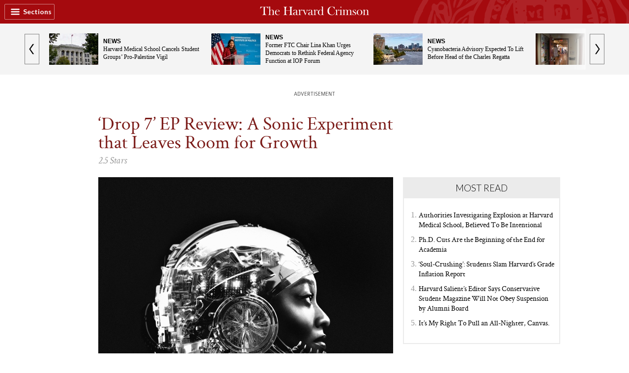

--- FILE ---
content_type: text/html; charset=utf-8
request_url: https://www.thecrimson.com/article/2024/2/27/little-simz-drop-7-album-ep-review/
body_size: 26902
content:

      <!doctype html>
      <html>
        <head>
          <!-- Google tag (gtag.js) -->
          <script async src='https://www.googletagmanager.com/gtag/js?id=G-VVW6YCM8M9'></script>
          <script>
            window.dataLayer = window.dataLayer || [];
            function gtag(){dataLayer.push(arguments);}
            gtag('js', new Date());

            gtag('config', 'G-VVW6YCM8M9');
          </script>

          <meta name="viewport" content="width=device-width, initial-scale=1">
          <script src="/static/js/bundle.445c5256.js" defer></script>
          <meta data-react-helmet="true" property="og:title" content="‘Drop 7’ EP Review: A Sonic Experiment that Leaves Room for Growth | Arts | The Harvard Crimson"/><meta data-react-helmet="true" property="og:description" content="“Drop 7” evokes a yearning for a more ambitious Little Simz project because we know what she is capable of."/><meta data-react-helmet="true" property="og:url" content="https://www.thecrimson.com/article/2024/2/27/little-simz-drop-7-album-ep-review/"/><meta data-react-helmet="true" name="twitter:card" content="summary_large_image"/><meta data-react-helmet="true" name="twitter:site" content="@thecrimson"/><meta data-react-helmet="true" name="twitter:title" content="‘Drop 7’ EP Review: A Sonic Experiment that Leaves Room for Growth | Arts | The Harvard Crimson"/><meta data-react-helmet="true" name="twitter:description" content="‘Drop 7’ EP Review: A Sonic Experiment that Leaves Room for Growth | Arts | The Harvard Crimson"/><meta data-react-helmet="true" property="og:image" content="https://s3.amazonaws.com/media.thecrimson.com/photos/2024/02/26/214437_1368954.png"/><meta data-react-helmet="true" property="og:type" content="Post"/><meta data-react-helmet="true" name="twitter:image" content="https://s3.amazonaws.com/media.thecrimson.com/photos/2024/02/26/214437_1368954.png"/>
          
          <title data-react-helmet="true">‘Drop 7’ EP Review: A Sonic Experiment that Leaves Room for Growth | Arts | The Harvard Crimson</title>

          <script>
            (function(i, s, o, g, r, a, m) {
              i['GoogleAnalyticsObject'] = r;
              (i[r] =
                i[r] ||
                function() {
                  (i[r].q = i[r].q || []).push(arguments);
                }),
                (i[r].l = 1 * new Date());
              (a = s.createElement(o)), (m = s.getElementsByTagName(o)[0]);
              a.async = 1;
              a.src = g;
              m.parentNode.insertBefore(a, m);
            })(
              window,
              document,
              'script',
              'https://www.google-analytics.com/analytics.js',
              'ga'
            );

            ga('create', 'UA-327124-1', 'auto');
            ga('send', 'pageview');
          </script>

          <script type="text/javascript"> (function (w, d, s, p) { let f = d.getElementsByTagName(s)[0], j = d.createElement(s); j.id = 'flytedigital'; j.async = true; j.src = 'https://digital.flytedesk.com/js/head.js#' + p; f.parentNode.insertBefore(j, f); })(window, document, 'script', '8b8310fb-e8db-444b-98f7-7895a23c3a87'); </script>

          <script type="text/javascript" src="//s7.addthis.com/js/300/addthis_widget.js#pubid=thecrimson"></script>
          <meta charset="utf-8" />
          <link rel="shortcut icon" href="/favicon.ico" />
          <meta
            name="viewport"
            content="width=device-width, initial-scale=1, shrink-to-fit=no"
          />
          
          <meta name="theme-color" content="#000000" />
          <script
            async
            src="https://www.googletagservices.com/tag/js/gpt.js"></script>
          <script>
            var googletag = googletag || {};
            googletag.cmd = googletag.cmd || [];
          </script>

          <script type='text/javascript'>
            !function(a9,a,p,s,t,A,g){if(a[a9])return;function q(c,r){a[a9]._Q.push([c,r])}a[a9]={init:function(){q("i",arguments)},fetchBids:function(){q("f",arguments)},setDisplayBids:function(){},targetingKeys:function(){return[]},_Q:[]};A=p.createElement(s);A.async=!0;A.src=t;g=p.getElementsByTagName(s)[0];g.parentNode.insertBefore(A,g)}("apstag",window,document,"script","//c.amazon-adsystem.com/aax2/apstag.js");

            // initialize apstag and have apstag set bids on the googletag slots when they are returned to the page
            apstag.init({
              pubID: '22da47be-b298-4b8c-ac96-477a660987f6',
              adServer: 'googletag',
              bidTimeout: 2e3
            });
          </script>

        </head>
        <body >
          <div id="root"><style data-emotion-css="1td45uq">@import url(https://fonts.googleapis.com/css?family=PT+Serif&display=swap);@import url(https://fonts.googleapis.com/css?family=Vollkorn:400italic,700italic,400,700&display=swap);@import url(https://fonts.googleapis.com/css?family=Roboto:300,400&display=swap);@import url(https://fonts.googleapis.com/css?family=Open+Sans:300,400,600&display=swap);@import url(https://fonts.googleapis.com/css?family=Lato:300,400,700&display=swap);@import url(https://fonts.googleapis.com/css?family=Lora:400,700,400italic&display=swap);@import url(https://fonts.googleapis.com/css?family=Montserrat:400,500,700&display=swap);@import url(https://fonts.googleapis.com/css?family=Fira+Sans:300,400,500&display=swap);@import url(https://fonts.googleapis.com/css?family=Fira+Sans+Condensed:300,400,500,600&display=swap);@import url(https://fonts.googleapis.com/css?family=Poppins:400,600&display=swap);@import url(https://fonts.googleapis.com/css?family=Encode+Sans:400,600,700&display=swap);@import url(https://fonts.googleapis.com/css?family=Source+Sans+Pro&display=swap);{/*! normalize.css v8.0.1 | MIT License | github.com/necolas/normalize.css */}html{line-height:1.15;-webkit-text-size-adjust:100%;}body{margin:0;}main{display:block;}h1{font-size:2em;margin:0.67em 0;}hr{box-sizing:content-box;height:0;overflow:visible;}pre{font-family:monospace,monospace;font-size:1em;}a{background-color:transparent;}abbr[title]{border-bottom:none;-webkit-text-decoration:underline;text-decoration:underline;-webkit-text-decoration:underline dotted;text-decoration:underline dotted;}b,strong{font-weight:bolder;}code,kbd,samp{font-family:monospace,monospace;font-size:1em;}small{font-size:80%;}sub,sup{font-size:75%;line-height:0;position:relative;vertical-align:baseline;}sub{bottom:-0.25em;}sup{top:-0.5em;}img{border-style:none;}button,input,optgroup,select,textarea{font-family:inherit;font-size:100%;line-height:1.15;margin:0;}button,input{overflow:visible;}button,select{text-transform:none;}button,[type='button'],[type='reset'],[type='submit']{-webkit-appearance:button;}button::-moz-focus-inner,[type='button']::-moz-focus-inner,[type='reset']::-moz-focus-inner,[type='submit']::-moz-focus-inner{border-style:none;padding:0;}button:-moz-focusring,[type='button']:-moz-focusring,[type='reset']:-moz-focusring,[type='submit']:-moz-focusring{outline:1px dotted ButtonText;}fieldset{padding:0.35em 0.75em 0.625em;}legend{box-sizing:border-box;color:inherit;display:table;max-width:100%;padding:0;white-space:normal;}progress{vertical-align:baseline;}textarea{overflow:auto;}[type='checkbox'],[type='radio']{box-sizing:border-box;padding:0;}[type='number']::-webkit-inner-spin-button,[type='number']::-webkit-outer-spin-button{height:auto;}[type='search']{-webkit-appearance:textfield;outline-offset:-2px;}[type='search']::-webkit-search-decoration{-webkit-appearance:none;}::-webkit-file-upload-button{-webkit-appearance:button;font:inherit;}details{display:block;}summary{display:list-item;}template{display:none;}[hidden]{display:none;}@font-face{font-family:'Colaborate';src:url(/static/media/ColabReg-webfont.efc47d70.eot);src:url(/static/media/ColabReg-webfont.efc47d70.eot?#iefix) format('embedded-opentype'), url(/static/media/ColabReg-webfont.334f282b.woff) format('woff'), url(/static/media/ColabReg-webfont.62678982.ttf) format('truetype'), url(/static/media/ColabReg-webfont.7e060816.svg#ColaborateThinRegular) format('svg');font-weight:normal;font-style:normal;}@font-face{font-family:'Colaborate';src:url(/static/media/ColabBol-webfont.f0533ef1.eot);src:url(/static/media/ColabBol-webfont.f0533ef1.eot?#iefix) format('embedded-opentype'), url(/static/media/ColabBol-webfont.82177114.woff) format('woff'), url(/static/media/ColabBol-webfont.20ecdcc7.ttf) format('truetype'), url(/static/media/ColabBol-webfont.b3bed328.svg#ColaborateThinRegular) format('svg');font-weight:bold;font-style:normal;}@font-face{font-family:'Colaborate Thin';src:url(/static/media/ColabThi-webfont.a81e90df.eot);src:url(/static/media/ColabThi-webfont.a81e90df.eot?#iefix) format('embedded-opentype'), url(/static/media/ColabThi-webfont.82c0a70c.woff) format('woff'), url(/static/media/ColabThi-webfont.34506b78.ttf) format('truetype'), url(/static/media/ColabThi-webfont.917e0e2c.svg#ColaborateThinRegular) format('svg');font-weight:normal;font-style:normal;}@font-face{font-family:'Colaborate Light';src:url(/static/media/ColabLig-webfont.7750d539.eot);src:url(/static/media/ColabLig-webfont.7750d539.eot?#iefix) format('embedded-opentype'), url(/static/media/ColabLig-webfont.333a60a4.woff) format('woff'), url(/static/media/ColabLig-webfont.cefedb99.ttf) format('truetype'), url(/static/media/ColabLig-webfont.9aaf8456.svg#ColaborateLightRegular) format('svg');font-weight:normal;font-style:normal;}@font-face{font-family:'Crimson';src:url(/static/media/Crimson-Roman-webfont.41f04f70.eot);src:url(/static/media/Crimson-Roman-webfont.41f04f70.eot?#iefix) format('embedded-opentype'), url(/static/media/Crimson-Roman-webfont.88717972.woff) format('woff'), url(/static/media/Crimson-Roman-webfont.dbb6146d.ttf) format('truetype'), url(/static/media/Crimson-Roman-webfont.11ffe883.svg#CrimsonRoman) format('svg');font-weight:normal;font-style:normal;}@font-face{font-family:'Crimson';src:url(/static/media/Crimson-Bold-webfont.4bb7e323.eot);src:url(/static/media/Crimson-Bold-webfont.4bb7e323.eot?#iefix) format('embedded-opentype'), url(/static/media/Crimson-Bold-webfont.22be8efe.woff) format('woff'), url(/static/media/Crimson-Bold-webfont.8dd77d8b.ttf) format('truetype'), url(/static/media/Crimson-Bold-webfont.f974c011.svg#CrimsonBold) format('svg');font-weight:bold;font-style:normal;}@font-face{font-family:'Crimson';src:url(/static/media/Crimson-BoldItalic-webfont.a1245e00.eot);src:url(/static/media/Crimson-BoldItalic-webfont.a1245e00.eot?#iefix) format('embedded-opentype'), url(/static/media/Crimson-BoldItalic-webfont.f949e760.woff) format('woff'), url(/static/media/Crimson-BoldItalic-webfont.fd85eb5e.ttf) format('truetype'), url(/static/media/Crimson-BoldItalic-webfont.b45607f4.svg#CrimsonBoldItalic) format('svg');font-weight:bold;font-style:italic;}@font-face{font-family:'Crimson';src:url(/static/media/Crimson-Italic-webfont.38f478ef.eot);src:url(/static/media/Crimson-Italic-webfont.38f478ef.eot?#iefix) format('embedded-opentype'), url(/static/media/Crimson-Italic-webfont.9141f13f.woff) format('woff'), url(/static/media/Crimson-Italic-webfont.41e95e6c.ttf) format('truetype'), url(/static/media/Crimson-Italic-webfont.b22dfb7f.svg#CrimsonItalic) format('svg');font-weight:normal;font-style:italic;}@font-face{font-family:'Chunk Five';src:url(/static/media/Chunkfive-webfont.ba95aac3.eot);src:url(/static/media/Chunkfive-webfont.ba95aac3.eot?#iefix) format('embedded-opentype'), url(/static/media/Chunkfive-webfont.af5dc4da.woff) format('woff'), url(/static/media/Chunkfive-webfont.0581c277.ttf) format('truetype'), url(/static/media/Chunkfive-webfont.c9ca1787.svg#ColaborateThinRegular) format('svg');font-weight:normal;font-style:normal;}@font-face{font-family:'Bebas';src:url(/static/media/BEBAS___-webfont.973cf37a.eot);src:url(/static/media/BEBAS___-webfont.973cf37a.eot?#iefix) format('embedded-opentype'), url(/static/media/BEBAS___-webfont.f3ac9c0c.woff) format('woff'), url(/static/media/BEBAS___-webfont.9254ccd9.ttf) format('truetype'), url(/static/media/BEBAS___-webfont.49b796e3.svg#bebasregular) format('svg');font-weight:normal;font-style:normal;}@font-face{font-family:'Big Moore';src:url(/static/media/BigMoore-Regular.f213cb76.woff) format('woff');}@font-face{font-family:'FranklinGothicBook';src:url(/static/media/FranklinGothicBook.6eb311e8.woff) format('woff');}@font-face{font-family:'Melbourne';src:url(/static/media/Melbourne_reg.b036c47e.woff) format('woff'), url(/static/media/Melbourne_reg.9f3eb53d.ttf) format('truetype');font-weight:normal;}@font-face{font-family:'Mercury Text G2';src:url(/static/media/MercuryTextG2-Roman.6f645676.eot);src:url(/static/media/MercuryTextG2-Roman.df98aacb.woff) format('woff'), url(/static/media/MercuryTextG2-Roman.5700f1d5.ttf) format('truetype');font-weight:normal;}@font-face{font-family:'SuecaSans-Medium';src:url(/static/media/SuecaSans-Medium.fab10fdc.otf);font-weight:normal;}@font-face{font-family:'SuecaSlab-Heavy';src:url(/static/media/SuecaSlab-Heavy.48424d82.otf);font-weight:normal;}@font-face{font-family:'SuecaSlab-Semibold';src:url(/static/media/SuecaSlab-Semibold.4cb057c2.otf);font-weight:normal;}@font-face{font-family:'SuecaSlab-Extralight';src:url(/static/media/SuecaSlab-Extralight.93d5d9ac.otf);font-weight:normal;}body{font-family:Georgia,serif;}a{color:#000000;-webkit-text-decoration:none;text-decoration:none;}p a{color:#bc413e;}a:active,a:hover{color:#7b1b18;-moz-transition:color 0.3s;-o-transition:color 0.3s;-webkit-transition:color 0.3s;-webkit-transition:color 0.3s;transition:color 0.3s;}h1,h2,h3,h4,h5,h6{font-family:Crimson,Georgia,serif;font-weight:normal;}</style><script id="parsely-cfg" src="//cdn.parsely.com/keys/thecrimson.com/p.js"></script><style data-emotion-css="1hyfx7x">.css-1hyfx7x{display:none;}</style><div class="css-1hyfx7x"><a href="https://www.thecrimson.com/article/2024/1/3/claudine-gay-resign-harvard/" to="https://www.thecrimson.com/article/2024/1/3/claudine-gay-resign-harvard/"><div class="banner-title">BREAKING:</div><div class="banner-desc"><div class="banner-inner-wrap">HARVARD PRESIDENT CLAUDINE GAY RESIGNS, SHORTEST TENURE IN UNIVERSITY HISTORY</div></div></a><div class="cancel">✕</div></div><style data-emotion-css="1tfbhuq">.css-1tfbhuq{height:48px;}.css-1tfbhuq .thc-link{z-index:4;}.css-1tfbhuq .navitems{-webkit-flex:1;-ms-flex:1;flex:1;padding-left:20px;}.css-1tfbhuq .navitems ul{list-style:none;display:-webkit-box;display:-webkit-flex;display:-ms-flexbox;display:flex;-webkit-flex-direction:row;-ms-flex-direction:row;flex-direction:row;-webkit-align-items:center;-webkit-box-align:center;-ms-flex-align:center;align-items:center;margin:0;height:100%;padding:0px 22px;}.css-1tfbhuq .navitems ul li{font-family:Lato;font-style:normal;font-weight:800;font-size:14px;line-height:12px;-webkit-align-items:center;-webkit-box-align:center;-ms-flex-align:center;align-items:center;text-align:center;display:inline-block;color:#ffffff;}.css-1tfbhuq .navitems ul li a,.css-1tfbhuq .navitems ul li a:visited{color:inherit !important;display:inline-block;padding:7px 12px;}.css-1tfbhuq .navitems ul li a:active,.css-1tfbhuq .navitems ul li a:hover{-webkit-text-decoration:underline;text-decoration:underline;}.css-1tfbhuq .search-internal{border:1px solid rgba(255,255,255,0.5);box-sizing:border-box;border-radius:2px;display:-webkit-box;display:-webkit-flex;display:-ms-flexbox;display:flex;padding:5px;}.css-1tfbhuq .search-external{margin-right:10px;}.css-1tfbhuq .search-icon{fill:white;}.css-1tfbhuq .navbar-bg-image{position:relative;top:-150px;width:650px;}.css-1tfbhuq .navbar-bg-image-container{overflow:hidden;height:48px;position:absolute;top:0px;left:800px;}</style><div class="css-1tfbhuq"><style data-emotion-css="aaaab9">.css-aaaab9 .sticky-navbar{width:100%;z-index:1001;height:48px;display:-webkit-box;display:-webkit-flex;display:-ms-flexbox;display:flex;-webkit-flex-direction:row;-ms-flex-direction:row;flex-direction:row;-webkit-align-items:center;-webkit-box-align:center;-ms-flex-align:center;align-items:center;-webkit-box-pack:center;-webkit-justify-content:center;-ms-flex-pack:center;justify-content:center;overflow:hidden;-webkit-transition:top 0.3s;transition:top 0.3s;}@media (max-width:1050px){.css-aaaab9 .sticky-navbar{top:0px;}}.css-aaaab9 .sticky-navbar-active{top:0px;}.css-aaaab9 .sidebar-menu{position:fixed;left:-201px;width:200px;height:100%;-webkit-transition:all 0.2s;transition:all 0.2s;z-index:1000;padding-top:66px;top:auto;background:white;border-right:1px solid #ccc;}.css-aaaab9 .sidebar-menu form{display:-webkit-box;display:-webkit-flex;display:-ms-flexbox;display:flex;-webkit-flex-direction:row;-ms-flex-direction:row;flex-direction:row;padding:10px 10px 10px 0px;background-color:whitesmoke;}.css-aaaab9 .sidebar-menu form input{height:20px;background-color:whitesmoke;}.css-aaaab9 .sidebar-menu form .sidebar-search-box{border:0px;margin:0px 20px;-webkit-box-flex:1;-webkit-flex-grow:1;-ms-flex-positive:1;flex-grow:1;min-width:0px;}.css-aaaab9 .sidebar-menu form .sidebar-search-box:focus{outline-width:0;}.css-aaaab9 .sidebar-menu .sidebar-list{padding:0px 20px;}.css-aaaab9 .sidebar-menu .sidebar-list .sidebar-menu-title{font-size:14px;margin:14px 0px;}.css-aaaab9 .sidebar-menu .sidebar-list ul{list-style-type:none;text-transform:uppercase;padding:0px;}.css-aaaab9 .sidebar-menu .sidebar-list ul li{padding:4px 0px;}.css-aaaab9 .sidebar-menu .sidebar-list ul li.links-top{font:300 16px Lato,sans-serif;}.css-aaaab9 .sidebar-menu .sidebar-list ul li.links-bottom{font:300 12px Lato,sans-serif;}.css-aaaab9 .sidebar-menu .sidebar-list .social-icons{display:-webkit-box;display:-webkit-flex;display:-ms-flexbox;display:flex;-webkit-flex-direction:row;-ms-flex-direction:row;flex-direction:row;}.css-aaaab9 .sidebar-menu .sidebar-list .social-icons img{width:20px;height:20px;margin-right:16px;}.css-aaaab9 .sidebar-menu-active{left:0px;}.css-aaaab9 #wrapped-burger{border:1px solid rgba(255,255,255,0.5);border-radius:2px;display:-webkit-box;display:-webkit-flex;display:-ms-flexbox;display:flex;padding:5px;z-index:3;}@media (max-width:576px){.css-aaaab9 #wrapped-burger{padding:2px;}}@media (max-width:319px){.css-aaaab9 #wrapped-burger{display:none;}}.css-aaaab9 #wrapped-burger-black{border:1px solid #000000;border-radius:2px;display:-webkit-box;display:-webkit-flex;display:-ms-flexbox;display:flex;padding:5px;z-index:3;}@media (max-width:576px){.css-aaaab9 #wrapped-burger-black{padding:2px;}}@media (max-width:319px){.css-aaaab9 #wrapped-burger-black{display:none;}}.css-aaaab9 #wrapped-burger-crimson{border:1px solid #a50a0e;border-radius:2px;display:-webkit-box;display:-webkit-flex;display:-ms-flexbox;display:flex;padding:5px;z-index:3;}@media (max-width:576px){.css-aaaab9 #wrapped-burger-crimson{padding:2px;}}@media (max-width:319px){.css-aaaab9 #wrapped-burger-crimson{display:none;}}.css-aaaab9 #hamburger-title{display:block;font-family:Lato;font-style:normal;font-weight:800;font-size:14px;line-height:12px;-webkit-align-items:center;-webkit-box-align:center;-ms-flex-align:center;align-items:center;text-align:center;color:#ffffff;margin:auto;}@media (max-width:576px){.css-aaaab9 #hamburger-title{display:none;}}.css-aaaab9 #hamburger-title-black{display:block;font-family:Lato;font-style:normal;font-weight:800;font-size:14px;line-height:12px;-webkit-align-items:center;-webkit-box-align:center;-ms-flex-align:center;align-items:center;text-align:center;color:#000000;margin:auto;}@media (max-width:576px){.css-aaaab9 #hamburger-title-black{display:none;}}.css-aaaab9 #hamburger-title-crimson{display:block;font-family:Lato;font-style:normal;font-weight:800;font-size:14px;line-height:12px;-webkit-align-items:center;-webkit-box-align:center;-ms-flex-align:center;align-items:center;text-align:center;color:#a50a0e;margin:auto;}@media (max-width:576px){.css-aaaab9 #hamburger-title-crimson{display:none;}}</style><div class="css-aaaab9"><style data-emotion-css="11myyx5">.css-11myyx5{position:fixed;background:#a50a0e;top:0px;}</style><div class="sticky-navbar css-11myyx5"><style data-emotion-css="1g1xiy3">.css-1g1xiy3{position:absolute;left:9px;height:20px;-webkit-transition:all 0.1s;transition:all 0.1s;cursor:pointer;}</style><div id="wrapped-burger" class="css-1g1xiy3"><style data-emotion-css="17jdp4a">.css-17jdp4a{fill:white;height:20px;display:block;}</style><svg height="32px" id="Layer_1" style="enable-background:new 0 0 32 32" viewBox="0 0 32 32" width="32px" xml:space="preserve" class="css-17jdp4a"><path d="M4,10h24c1.104,0,2-0.896,2-2s-0.896-2-2-2H4C2.896,6,2,6.896,2,8S2.896,10,4,10z M28,14H4c-1.104,0-2,0.896-2,2  s0.896,2,2,2h24c1.104,0,2-0.896,2-2S29.104,14,28,14z M28,22H4c-1.104,0-2,0.896-2,2s0.896,2,2,2h24c1.104,0,2-0.896,2-2  S29.104,22,28,22z"></path></svg><style data-emotion-css="6pyu8g">.css-6pyu8g{fill:white;height:20px;display:none;}</style><svg height="24" viewBox="0 0 24 24" width="24" class="css-6pyu8g"><path d="M0 0h24v24H0z" fill="none"></path><path d="M19 6.41L17.59 5 12 10.59 6.41 5 5 6.41 10.59 12 5 17.59 6.41 19 12 13.41 17.59 19 19 17.59 13.41 12z"></path></svg><span id="hamburger-title"> <!-- -->Sections<!-- --> </span></div><div class="navbar-bg-image-container"><img class="navbar-bg-image" src="/static/media/header-logo.3685c571.png" alt="The Harvard Crimson Logo"/></div><a href="/" to="/" class="thc-link"><style data-emotion-css="hbigcn">.css-hbigcn{height:18px;width:unset;}.css-hbigcn path{fill:white;}</style><svg width="381" height="31" viewBox="0 0 381 31" fill="none" class="css-hbigcn"><path d="M22.7326 30H7.84963V29.59C8.91563 29.3713 9.68096 29.1937 10.1456 29.057C10.6376 28.893 11.116 28.606 11.5806 28.196C12.0726 27.7587 12.4006 27.171 12.5646 26.433C12.756 25.6677 12.8653 24.629 12.8926 23.317C12.9473 21.759 12.9746 19.176 12.9746 15.568C12.9746 11.0307 12.9336 6.466 12.8516 1.874H12.0316C9.24363 1.874 6.90663 2.47533 5.02063 3.678C3.16196 4.85333 1.97296 6.61633 1.45363 8.967H0.961629L1.53563 1.382H28.7596L29.3336 8.967H28.8416C27.721 4.23833 24.195 1.874 18.2636 1.874H17.4436C17.3616 6.466 17.3206 11.0717 17.3206 15.691C17.3206 19.791 17.348 22.4287 17.4026 23.604C17.4573 24.588 17.594 25.4353 17.8126 26.146C18.0313 26.8293 18.2636 27.3623 18.5096 27.745C18.783 28.1277 19.1793 28.4557 19.6986 28.729C20.2453 29.0023 20.6963 29.18 21.0516 29.262C21.4343 29.344 21.9946 29.4533 22.7326 29.59V30ZM38.7233 29.59V30H29.3343V29.59C30.4823 29.4533 31.2749 29.098 31.7123 28.524C32.1769 27.9227 32.4093 26.6653 32.4093 24.752V4.785C32.4093 4.42967 32.3819 4.11533 32.3273 3.842C32.2726 3.54133 32.1906 3.29533 32.0813 3.104C31.9993 2.91267 31.9036 2.735 31.7943 2.571C31.6849 2.407 31.5483 2.284 31.3843 2.202C31.2203 2.09267 31.0836 2.01067 30.9743 1.956C30.8649 1.90133 30.7146 1.86033 30.5233 1.833C30.3319 1.77833 30.1953 1.751 30.1133 1.751C30.0586 1.72366 29.9493 1.71 29.7853 1.71H29.5393V1.341L35.5663 0.603H35.7303V14.625C37.0696 12.575 39.1059 11.55 41.8393 11.55C43.5339 11.55 44.9553 11.9463 46.1033 12.739C47.2786 13.5043 47.8663 14.6933 47.8663 16.306V26.023C47.8663 26.4057 47.8799 26.7473 47.9073 27.048C47.9346 27.3487 47.9893 27.6083 48.0713 27.827C48.1806 28.0457 48.2626 28.237 48.3173 28.401C48.3719 28.565 48.4813 28.7153 48.6453 28.852C48.8366 28.9613 48.9596 29.057 49.0143 29.139C49.0963 29.221 49.2466 29.2893 49.4653 29.344C49.7113 29.3987 49.8616 29.4397 49.9163 29.467C49.9709 29.4943 50.1349 29.5353 50.4083 29.59C50.6816 29.6173 50.8319 29.631 50.8593 29.631V30H41.3063V29.549C41.8256 29.4943 42.1946 29.4397 42.4133 29.385C42.6593 29.3303 42.9736 29.2073 43.3563 29.016C43.7663 28.7973 44.0533 28.4283 44.2173 27.909C44.4086 27.3897 44.5043 26.7337 44.5043 25.941C44.5043 22.6337 44.4906 19.75 44.4633 17.29C44.4359 15.65 44.1216 14.42 43.5203 13.6C42.9189 12.78 41.9349 12.37 40.5683 12.37C39.5569 12.37 38.6276 12.698 37.7803 13.354C36.9603 13.9827 36.3999 14.953 36.0993 16.265C35.7986 17.6043 35.6483 19.3673 35.6483 21.554C35.6483 23.03 35.6756 24.6973 35.7303 26.556C35.7303 27.3213 35.8806 27.9363 36.1813 28.401C36.5093 28.8383 36.8509 29.1253 37.2063 29.262C37.5616 29.3713 38.0673 29.4807 38.7233 29.59ZM68.6843 25.367L69.1763 25.49C69.067 26.7473 68.3973 27.9227 67.1673 29.016C65.9373 30.082 64.2153 30.615 62.0013 30.615C58.9673 30.615 56.603 29.754 54.9083 28.032C53.241 26.31 52.4073 24.096 52.4073 21.39C52.4073 18.7387 53.2273 16.4427 54.8673 14.502C56.5073 12.5613 58.7897 11.591 61.7143 11.591C63.9283 11.591 65.6777 12.2197 66.9623 13.477C68.2743 14.7343 68.9987 16.265 69.1353 18.069H56.4663C56.357 18.8343 56.3023 19.7773 56.3023 20.898C56.3023 22.4833 56.521 23.8637 56.9583 25.039C57.423 26.2143 58.0243 27.1027 58.7623 27.704C59.5003 28.278 60.2247 28.7017 60.9353 28.975C61.646 29.221 62.3703 29.344 63.1083 29.344C64.6937 29.344 65.951 28.975 66.8803 28.237C67.837 27.4717 68.4383 26.515 68.6843 25.367ZM56.5483 17.413H65.6503C65.5957 15.9917 65.1993 14.7617 64.4613 13.723C63.7507 12.657 62.7803 12.124 61.5503 12.124C58.899 12.124 57.2317 13.887 56.5483 17.413ZM114.604 30H101.074V29.59C101.156 29.5627 101.402 29.5217 101.812 29.467C102.249 29.4123 102.522 29.3713 102.632 29.344C102.741 29.3167 102.96 29.262 103.288 29.18C103.643 29.0707 103.862 28.975 103.944 28.893C104.053 28.7837 104.231 28.647 104.477 28.483C104.723 28.2917 104.887 28.0867 104.969 27.868C105.051 27.622 105.146 27.3487 105.256 27.048C105.392 26.72 105.488 26.351 105.543 25.941C105.597 25.5037 105.625 25.0253 105.625 24.506C105.707 20.98 105.748 18.0417 105.748 15.691H90.6597C90.6597 16.9757 90.6597 18.643 90.6597 20.693C90.687 22.743 90.7007 24.0003 90.7007 24.465C90.7007 25.4763 90.769 26.2963 90.9057 26.925C91.0697 27.5537 91.3704 28.0457 91.8077 28.401C92.245 28.729 92.614 28.9477 92.9147 29.057C93.2427 29.1663 93.7894 29.303 94.5547 29.467C94.8007 29.5217 94.9784 29.5627 95.0877 29.59V30H81.9267V29.59C82.9927 29.3713 83.7307 29.1937 84.1407 29.057C84.5507 28.9203 84.947 28.647 85.3297 28.237C85.7124 27.7997 85.9447 27.2667 86.0267 26.638C86.136 26.0093 86.2044 25.0663 86.2317 23.809C86.3137 19.053 86.3547 16.306 86.3547 15.568C86.3547 12.4793 86.341 10.1833 86.3137 8.68C86.2864 6.712 86.1497 5.30433 85.9037 4.457C85.685 3.58233 85.3024 2.981 84.7557 2.653C84.2364 2.325 83.307 2.02433 81.9677 1.751V1.382H95.0877V1.751C95.0057 1.77833 94.8007 1.81933 94.4727 1.874C94.172 1.92867 93.9534 1.98333 93.8167 2.038C93.7074 2.06533 93.5024 2.13366 93.2017 2.243C92.901 2.325 92.6687 2.42067 92.5047 2.53C92.368 2.612 92.1904 2.74866 91.9717 2.94C91.753 3.104 91.5754 3.29533 91.4387 3.514C91.3294 3.73267 91.22 3.99233 91.1107 4.293C91.0014 4.59366 90.933 4.93533 90.9057 5.318C90.7417 7.204 90.6597 10.3747 90.6597 14.83H105.748C105.748 11.304 105.666 8.16067 105.502 5.4C105.474 5.04467 105.42 4.71667 105.338 4.416C105.283 4.11533 105.174 3.85567 105.01 3.637C104.873 3.41833 104.75 3.227 104.641 3.063C104.559 2.899 104.395 2.74866 104.149 2.612C103.903 2.47533 103.725 2.37967 103.616 2.325C103.506 2.243 103.301 2.161 103.001 2.079C102.7 1.997 102.509 1.956 102.427 1.956C102.372 1.92866 102.167 1.88766 101.812 1.833L101.32 1.751V1.382H114.563V1.751C112.622 2.079 111.419 2.62566 110.955 3.391C110.517 4.15633 110.271 5.892 110.217 8.598C110.135 11.3313 110.094 13.6547 110.094 15.568C110.094 16.6613 110.107 18.151 110.135 20.037C110.162 21.8957 110.176 23.0163 110.176 23.399C110.176 24.465 110.23 25.3397 110.34 26.023C110.476 26.7063 110.613 27.253 110.75 27.663C110.914 28.073 111.214 28.4147 111.652 28.688C112.116 28.934 112.513 29.1117 112.841 29.221C113.196 29.303 113.784 29.426 114.604 29.59V30ZM126.287 19.545C125.604 20.3377 124.223 21.2397 122.146 22.251C120.123 23.2897 119.112 24.6837 119.112 26.433C119.112 27.3897 119.413 28.155 120.014 28.729C120.615 29.303 121.353 29.59 122.228 29.59C124.77 29.59 126.109 27.827 126.246 24.301C126.273 23.399 126.287 21.8137 126.287 19.545ZM133.667 28.114L133.995 28.278C133.913 28.8793 133.503 29.4123 132.765 29.877C132.027 30.3417 131.07 30.574 129.895 30.574C128.72 30.574 127.818 30.3553 127.189 29.918C126.56 29.4533 126.219 28.8657 126.164 28.155C124.661 29.795 122.87 30.615 120.793 30.615C119.126 30.615 117.827 30.205 116.898 29.385C115.996 28.565 115.545 27.4717 115.545 26.105C115.545 24.957 115.914 23.973 116.652 23.153C117.39 22.3057 118.401 21.718 119.686 21.39C120.069 21.2807 120.629 21.1577 121.367 21.021C122.105 20.8843 122.747 20.7477 123.294 20.611C123.841 20.4743 124.305 20.2967 124.688 20.078C125.289 19.75 125.699 19.34 125.918 18.848C126.164 18.356 126.287 17.618 126.287 16.634C126.287 15.3767 125.986 14.3107 125.385 13.436C124.811 12.5613 123.991 12.124 122.925 12.124C121.886 12.124 121.135 12.4247 120.67 13.026C120.397 13.3267 120.11 13.969 119.809 14.953C119.563 15.9097 119.016 16.388 118.169 16.388C117.759 16.388 117.404 16.2513 117.103 15.978C116.802 15.6773 116.652 15.281 116.652 14.789C116.652 13.9417 117.185 13.2037 118.251 12.575C119.317 11.919 120.861 11.591 122.884 11.591C127.394 11.591 129.649 13.026 129.649 15.896V25.285C129.649 26.8977 129.799 28.0047 130.1 28.606C130.428 29.18 131.002 29.467 131.822 29.467C132.724 29.467 133.339 29.016 133.667 28.114ZM143.514 30H134.084V29.59C135.259 29.4533 136.052 29.1663 136.462 28.729C136.899 28.2643 137.118 27.2393 137.118 25.654V17.577C137.118 14.297 136.312 12.657 134.699 12.657H133.92V12.247L139.783 11.345H139.906L140.439 15.117C141.669 12.7663 143.377 11.591 145.564 11.591C146.603 11.591 147.368 11.8233 147.86 12.288C148.352 12.7253 148.598 13.1763 148.598 13.641C148.598 14.1057 148.461 14.502 148.188 14.83C147.942 15.158 147.587 15.322 147.122 15.322C146.876 15.322 146.671 15.2947 146.507 15.24C146.343 15.1853 146.165 15.076 145.974 14.912C145.81 14.748 145.701 14.6387 145.646 14.584C145.619 14.5293 145.509 14.3653 145.318 14.092C144.744 13.2993 144.197 12.903 143.678 12.903C143.022 12.903 142.434 13.2173 141.915 13.846C141.396 14.4473 141.013 15.2127 140.767 16.142C140.494 17.372 140.357 19.176 140.357 21.554C140.357 22.9753 140.384 24.6153 140.439 26.474C140.466 27.6493 140.753 28.4557 141.3 28.893C141.874 29.303 142.612 29.5353 143.514 29.59V30ZM158.795 30.451H158.098C156.731 26.925 154.79 22.1827 152.276 16.224C151.62 14.666 151.046 13.682 150.554 13.272C150.062 12.8347 149.392 12.575 148.545 12.493V12.124H157.975V12.493C156.143 12.6843 155.228 13.2173 155.228 14.092C155.228 14.4473 155.542 15.4723 156.171 17.167C156.635 18.3423 157.865 21.267 159.861 25.941C161.255 22.6883 162.321 20.0643 163.059 18.069C163.687 16.4017 164.002 15.2127 164.002 14.502C164.002 13.4907 163.168 12.821 161.501 12.493V12.124H168.635V12.493C168.033 12.657 167.582 12.8073 167.282 12.944C166.981 13.0533 166.571 13.3813 166.052 13.928C165.56 14.4747 165.109 15.24 164.699 16.224C161.61 23.5767 159.642 28.319 158.795 30.451ZM179.179 19.545C178.495 20.3377 177.115 21.2397 175.038 22.251C173.015 23.2897 172.004 24.6837 172.004 26.433C172.004 27.3897 172.304 28.155 172.906 28.729C173.507 29.303 174.245 29.59 175.12 29.59C177.662 29.59 179.001 27.827 179.138 24.301C179.165 23.399 179.179 21.8137 179.179 19.545ZM186.559 28.114L186.887 28.278C186.805 28.8793 186.395 29.4123 185.657 29.877C184.919 30.3417 183.962 30.574 182.787 30.574C181.611 30.574 180.709 30.3553 180.081 29.918C179.452 29.4533 179.11 28.8657 179.056 28.155C177.552 29.795 175.762 30.615 173.685 30.615C172.017 30.615 170.719 30.205 169.79 29.385C168.888 28.565 168.437 27.4717 168.437 26.105C168.437 24.957 168.806 23.973 169.544 23.153C170.282 22.3057 171.293 21.718 172.578 21.39C172.96 21.2807 173.521 21.1577 174.259 21.021C174.997 20.8843 175.639 20.7477 176.186 20.611C176.732 20.4743 177.197 20.2967 177.58 20.078C178.181 19.75 178.591 19.34 178.81 18.848C179.056 18.356 179.179 17.618 179.179 16.634C179.179 15.3767 178.878 14.3107 178.277 13.436C177.703 12.5613 176.883 12.124 175.817 12.124C174.778 12.124 174.026 12.4247 173.562 13.026C173.288 13.3267 173.001 13.969 172.701 14.953C172.455 15.9097 171.908 16.388 171.061 16.388C170.651 16.388 170.295 16.2513 169.995 15.978C169.694 15.6773 169.544 15.281 169.544 14.789C169.544 13.9417 170.077 13.2037 171.143 12.575C172.209 11.919 173.753 11.591 175.776 11.591C180.286 11.591 182.541 13.026 182.541 15.896V25.285C182.541 26.8977 182.691 28.0047 182.992 28.606C183.32 29.18 183.894 29.467 184.714 29.467C185.616 29.467 186.231 29.016 186.559 28.114ZM196.406 30H186.976V29.59C188.151 29.4533 188.944 29.1663 189.354 28.729C189.791 28.2643 190.01 27.2393 190.01 25.654V17.577C190.01 14.297 189.203 12.657 187.591 12.657H186.812V12.247L192.675 11.345H192.798L193.331 15.117C194.561 12.7663 196.269 11.591 198.456 11.591C199.494 11.591 200.26 11.8233 200.752 12.288C201.244 12.7253 201.49 13.1763 201.49 13.641C201.49 14.1057 201.353 14.502 201.08 14.83C200.834 15.158 200.478 15.322 200.014 15.322C199.768 15.322 199.563 15.2947 199.399 15.24C199.235 15.1853 199.057 15.076 198.866 14.912C198.702 14.748 198.592 14.6387 198.538 14.584C198.51 14.5293 198.401 14.3653 198.21 14.092C197.636 13.2993 197.089 12.903 196.57 12.903C195.914 12.903 195.326 13.2173 194.807 13.846C194.287 14.4473 193.905 15.2127 193.659 16.142C193.385 17.372 193.249 19.176 193.249 21.554C193.249 22.9753 193.276 24.6153 193.331 26.474C193.358 27.6493 193.645 28.4557 194.192 28.893C194.766 29.303 195.504 29.5353 196.406 29.59V30ZM216.256 26.638C216.639 25.654 216.83 23.9183 216.83 21.431C216.83 18.561 216.584 16.4837 216.092 15.199C215.3 13.1763 213.851 12.165 211.746 12.165C210.106 12.165 208.753 13.067 207.687 14.871C206.621 16.675 206.088 18.7387 206.088 21.062C206.088 23.5493 206.608 25.6677 207.646 27.417C208.685 29.139 210.106 30 211.91 30C213.96 30 215.409 28.8793 216.256 26.638ZM223.226 29.836L217.158 30.533H217.035L216.748 28.36C215.354 29.8633 213.55 30.615 211.336 30.615C208.603 30.615 206.389 29.754 204.694 28.032C203.027 26.31 202.193 24.0277 202.193 21.185C202.193 18.3423 203.109 16.0327 204.94 14.256C206.772 12.4793 208.945 11.591 211.459 11.591C213.755 11.591 215.532 12.3153 216.789 13.764V5.605C216.789 3.91033 216.53 2.80333 216.01 2.284C215.491 1.73733 214.63 1.43667 213.427 1.382V0.972L220.028 0.603H220.192C220.138 3.33633 220.11 5.523 220.11 7.163V24.998C220.11 25.654 220.11 26.1323 220.11 26.433C220.138 26.7063 220.192 27.0753 220.274 27.54C220.384 28.0047 220.548 28.3463 220.766 28.565C220.985 28.7837 221.299 28.9887 221.709 29.18C222.119 29.344 222.625 29.4397 223.226 29.467V29.836ZM261.009 21.226L261.665 21.349C261.61 22.3057 261.392 23.2897 261.009 24.301C260.626 25.285 260.039 26.2827 259.246 27.294C258.481 28.278 257.374 29.0843 255.925 29.713C254.476 30.3417 252.795 30.656 250.882 30.656C246.071 30.656 242.354 29.344 239.73 26.72C237.133 24.096 235.835 20.6793 235.835 16.47C235.835 11.6047 237.243 7.76433 240.058 4.949C242.901 2.13367 246.591 0.725998 251.128 0.725998C252.413 0.725998 253.629 0.848998 254.777 1.095C255.925 1.341 256.841 1.587 257.524 1.833C258.207 2.079 258.631 2.202 258.795 2.202C259.369 2.202 259.834 1.81933 260.189 1.054H260.599L260.968 10.525H260.517C259.451 7.327 258.098 5.00367 256.458 3.555C254.818 2.079 253.041 1.341 251.128 1.341C248.395 1.341 246.03 2.68033 244.035 5.359C242.04 8.03767 241.042 11.468 241.042 15.65C241.042 19.75 241.971 23.0437 243.83 25.531C245.716 28.0183 248.299 29.262 251.579 29.262C254.394 29.262 256.567 28.5377 258.098 27.089C259.656 25.6403 260.626 23.686 261.009 21.226ZM272.36 30H262.93V29.59C264.105 29.4533 264.898 29.1663 265.308 28.729C265.745 28.2643 265.964 27.2393 265.964 25.654V17.577C265.964 14.297 265.158 12.657 263.545 12.657H262.766V12.247L268.629 11.345H268.752L269.285 15.117C270.515 12.7663 272.223 11.591 274.41 11.591C275.449 11.591 276.214 11.8233 276.706 12.288C277.198 12.7253 277.444 13.1763 277.444 13.641C277.444 14.1057 277.307 14.502 277.034 14.83C276.788 15.158 276.433 15.322 275.968 15.322C275.722 15.322 275.517 15.2947 275.353 15.24C275.189 15.1853 275.011 15.076 274.82 14.912C274.656 14.748 274.547 14.6387 274.492 14.584C274.465 14.5293 274.355 14.3653 274.164 14.092C273.59 13.2993 273.043 12.903 272.524 12.903C271.868 12.903 271.28 13.2173 270.761 13.846C270.242 14.4473 269.859 15.2127 269.613 16.142C269.34 17.372 269.203 19.176 269.203 21.554C269.203 22.9753 269.23 24.6153 269.285 26.474C269.312 27.6493 269.599 28.4557 270.146 28.893C270.72 29.303 271.458 29.5353 272.36 29.59V30ZM284.011 4.252C283.655 4.60733 283.218 4.785 282.699 4.785C282.179 4.785 281.728 4.59367 281.346 4.211C280.963 3.82833 280.772 3.37733 280.772 2.858C280.772 2.33866 280.963 1.90133 281.346 1.546C281.728 1.16333 282.179 0.972 282.699 0.972C283.218 0.972 283.655 1.16333 284.011 1.546C284.366 1.90133 284.544 2.33866 284.544 2.858C284.544 3.40467 284.366 3.86933 284.011 4.252ZM287.25 30H277.738V29.59C279.104 29.3987 279.993 29.0433 280.403 28.524C280.813 27.9773 281.018 26.72 281.018 24.752V17.29C281.018 17.208 281.018 16.9757 281.018 16.593C281.018 16.2103 281.018 15.9643 281.018 15.855C281.018 15.7183 281.004 15.486 280.977 15.158C280.977 14.83 280.949 14.5977 280.895 14.461C280.84 14.3243 280.772 14.133 280.69 13.887C280.608 13.641 280.485 13.4633 280.321 13.354C280.184 13.2447 280.02 13.1217 279.829 12.985C279.637 12.8483 279.405 12.7527 279.132 12.698C278.858 12.6433 278.558 12.616 278.23 12.616V12.206L284.216 11.345H284.339C284.311 16.4837 284.298 19.8867 284.298 21.554C284.298 23.9867 284.311 25.6677 284.339 26.597C284.339 27.2257 284.407 27.745 284.544 28.155C284.708 28.5377 284.954 28.8247 285.282 29.016C285.637 29.2073 285.924 29.3303 286.143 29.385C286.361 29.4397 286.73 29.508 287.25 29.59V30ZM298.02 29.59V30H288.713V29.59C289.888 29.4533 290.695 29.098 291.132 28.524C291.597 27.95 291.829 26.6927 291.829 24.752V16.388C291.829 13.9007 290.831 12.657 288.836 12.657V12.247L294.576 11.468H294.699L295.109 14.379C296.448 12.493 298.403 11.55 300.972 11.55C303.979 11.55 305.865 12.5203 306.63 14.461C307.942 12.5203 309.965 11.55 312.698 11.55C314.393 11.55 315.814 11.9327 316.962 12.698C318.137 13.436 318.725 14.5703 318.725 16.101V26.023C318.725 26.351 318.739 26.6653 318.766 26.966C318.821 27.2393 318.862 27.4853 318.889 27.704C318.944 27.8953 319.026 28.0867 319.135 28.278C319.244 28.442 319.326 28.5787 319.381 28.688C319.436 28.7973 319.545 28.9067 319.709 29.016C319.873 29.098 319.982 29.1663 320.037 29.221C320.119 29.2757 320.269 29.3303 320.488 29.385C320.707 29.4397 320.843 29.467 320.898 29.467C320.953 29.467 321.089 29.4943 321.308 29.549C321.554 29.5763 321.691 29.59 321.718 29.59V30H312.247V29.549C312.766 29.4943 313.149 29.4397 313.395 29.385C313.641 29.3303 313.942 29.1937 314.297 28.975C314.68 28.7563 314.953 28.401 315.117 27.909C315.281 27.3897 315.363 26.7337 315.363 25.941C315.363 21.923 315.349 19.0667 315.322 17.372C315.267 14.0373 313.969 12.37 311.427 12.37C310.443 12.37 309.555 12.6707 308.762 13.272C307.997 13.846 307.491 14.7753 307.245 16.06C307.026 17.1807 306.917 18.8617 306.917 21.103C306.917 23.3443 306.931 24.9843 306.958 26.023C306.958 26.351 306.972 26.6517 306.999 26.925C307.054 27.1983 307.095 27.4443 307.122 27.663C307.177 27.8543 307.259 28.0457 307.368 28.237C307.477 28.401 307.546 28.5377 307.573 28.647C307.628 28.7563 307.737 28.8657 307.901 28.975C308.092 29.057 308.202 29.1253 308.229 29.18C308.284 29.2347 308.42 29.2893 308.639 29.344C308.858 29.3987 308.981 29.4397 309.008 29.467C309.035 29.467 309.172 29.4807 309.418 29.508L309.828 29.59V30H300.439V29.549C300.931 29.4943 301.3 29.4397 301.546 29.385C301.792 29.3303 302.093 29.1937 302.448 28.975C302.803 28.7563 303.063 28.401 303.227 27.909C303.418 27.3897 303.514 26.7337 303.514 25.941C303.541 24.6837 303.555 23.2077 303.555 21.513V17.372C303.555 14.0373 302.27 12.37 299.701 12.37C297.405 12.37 295.984 13.641 295.437 16.183C295.191 17.249 295.068 19.0393 295.068 21.554C295.068 23.03 295.095 24.6973 295.15 26.556C295.15 27.3213 295.3 27.9363 295.601 28.401C295.902 28.8383 296.216 29.1253 296.544 29.262C296.899 29.3713 297.391 29.4807 298.02 29.59ZM323.928 30.615H323.641L323.272 24.26L323.682 24.219C324.01 25.7223 324.652 27.0753 325.609 28.278C326.593 29.4807 327.782 30.082 329.176 30.082C330.16 30.082 331.021 29.8087 331.759 29.262C332.497 28.7153 332.866 27.9363 332.866 26.925C332.866 26.0503 332.538 25.244 331.882 24.506C331.226 23.7407 330.091 22.9617 328.479 22.169C325.472 20.693 323.969 18.807 323.969 16.511C323.969 15.199 324.515 14.051 325.609 13.067C326.729 12.0557 328.096 11.55 329.709 11.55C330.255 11.55 330.952 11.673 331.8 11.919C332.674 12.165 333.166 12.288 333.276 12.288C333.604 12.288 333.863 12.083 334.055 11.673H334.424L334.793 16.962H334.383C333.207 13.7367 331.636 12.124 329.668 12.124C328.738 12.124 327.973 12.4247 327.372 13.026C326.798 13.6 326.511 14.2013 326.511 14.83C326.511 15.7867 326.811 16.6067 327.413 17.29C328.014 17.946 329.107 18.6293 330.693 19.34C332.497 20.16 333.809 21.0347 334.629 21.964C335.476 22.866 335.9 24.0003 335.9 25.367C335.9 26.925 335.312 28.196 334.137 29.18C332.961 30.164 331.335 30.656 329.258 30.656C328.41 30.656 327.508 30.492 326.552 30.164C325.595 29.836 325.076 29.672 324.994 29.672C324.611 29.672 324.256 29.9863 323.928 30.615ZM357.728 21.103C357.728 23.809 356.689 26.0777 354.612 27.909C352.535 29.713 350.266 30.615 347.806 30.615C345.045 30.615 342.695 29.672 340.754 27.786C338.813 25.8727 337.843 23.6313 337.843 21.062C337.843 18.602 338.8 16.4153 340.713 14.502C342.626 12.5613 344.991 11.591 347.806 11.591C350.758 11.591 353.15 12.534 354.981 14.42C356.812 16.306 357.728 18.5337 357.728 21.103ZM347.806 30C349.829 30 351.332 29.1253 352.316 27.376C353.327 25.6267 353.833 23.5357 353.833 21.103C353.833 18.5883 353.259 16.47 352.111 14.748C350.963 13.026 349.528 12.165 347.806 12.165C345.783 12.165 344.266 13.0123 343.255 14.707C342.244 16.4017 341.738 18.52 341.738 21.062C341.738 23.5493 342.312 25.6677 343.46 27.417C344.608 29.139 346.057 30 347.806 30ZM368.771 29.59V30H359.382V29.59C360.557 29.4533 361.364 29.098 361.801 28.524C362.238 27.95 362.457 26.6927 362.457 24.752C362.457 24.0687 362.457 22.7293 362.457 20.734C362.484 18.7113 362.498 17.2627 362.498 16.388C362.498 13.9007 361.5 12.657 359.505 12.657V12.247L365.245 11.345H365.368L365.819 14.707C366.366 13.7503 367.172 12.985 368.238 12.411C369.304 11.837 370.534 11.55 371.928 11.55C373.623 11.55 375.044 11.9053 376.192 12.616C377.34 13.3267 377.914 14.42 377.914 15.896V26.023C377.914 26.4057 377.928 26.7473 377.955 27.048C377.982 27.3487 378.037 27.6083 378.119 27.827C378.228 28.0457 378.31 28.237 378.365 28.401C378.447 28.565 378.57 28.7153 378.734 28.852C378.898 28.9613 379.021 29.057 379.103 29.139C379.185 29.221 379.335 29.2893 379.554 29.344C379.773 29.3987 379.909 29.4397 379.964 29.467C380.046 29.4943 380.21 29.5353 380.456 29.59C380.729 29.6173 380.893 29.631 380.948 29.631V30H371.354V29.549C371.873 29.4943 372.256 29.4397 372.502 29.385C372.748 29.3303 373.062 29.2073 373.445 29.016C373.855 28.7973 374.142 28.4283 374.306 27.909C374.497 27.3897 374.593 26.7337 374.593 25.941C374.593 22.6337 374.579 19.75 374.552 17.29C374.525 15.65 374.21 14.42 373.609 13.6C373.008 12.78 372.024 12.37 370.657 12.37C369.646 12.37 368.716 12.698 367.869 13.354C367.022 13.9827 366.448 14.953 366.147 16.265C365.874 17.4677 365.737 19.2307 365.737 21.554C365.737 23.03 365.764 24.6973 365.819 26.556C365.819 27.3213 365.969 27.9363 366.27 28.401C366.598 28.8383 366.926 29.1253 367.254 29.262C367.609 29.3713 368.115 29.4807 368.771 29.59Z" fill="black"></path></svg></a></div><style data-emotion-css="es4rml">.css-es4rml{top:0px;}</style><div class="sidebar-menu  css-es4rml"><form action="/search/" id="cse-search-box"><input type="hidden" name="cx" value="013815813102981840311:aw6l9tjs1a0"/><input type="hidden" name="cof" value="FORID:10"/><input type="hidden" name="ie" value="UTF-8"/><input type="text" class="sidebar-search-box" name="q"/><input type="image" src="/static/media/magnifying_glass.b9bc1a3e.svg" alt="search"/></form><div class="sidebar-list"><ul><li class="links-top"><a href="/section/news/" to="/section/news/">News</a></li><li class="links-top"><a href="/section/opinion/" to="/section/opinion/">Opinion</a></li><li class="links-top"><a href="/section/arts/" to="/section/arts/">Arts</a></li><li class="links-top"><a href="/flyby/" to="/flyby/">Blog</a></li><li class="links-top"><a href="/section/fm/" to="/section/fm/">Magazine</a></li><li class="links-top"><a href="/section/metro/" to="/section/metro/">Metro</a></li><li class="links-top"><a href="/section/media/" to="/section/media/">Multimedia</a></li><li class="links-top"><a href="/section/sports/" to="/section/sports/">Sports</a></li><li class="links-top"><a href="/subscribe/" to="/subscribe/">Newsletter</a></li><li class="links-top"><a href="/section/features/" to="/section/features/">Editor&#x27;s Pick</a></li><li class="links-top"><a href="mailto:managingeditor@thecrimson.com" to="mailto:managingeditor@thecrimson.com">Tips</a></li><li class="links-top"><a href="/150th-campaign/" to="/150th-campaign/">Donate</a></li><li class="links-top"><a href="https://www.gp.thecrimson.com/" to="https://www.gp.thecrimson.com/">Programs</a></li><li class="links-top"><a href="https://www.crimsoncareerguide.com/" to="https://www.crimsoncareerguide.com/">Career Guide</a></li></ul></div></div></div><style data-emotion-css="1n8f8sc">.css-1n8f8sc{height:45px;display:none;}</style><div class="css-1n8f8sc"></div></div><style data-emotion-css="13yk4md">.css-13yk4md{height:45px;display:none;}@media (max-width:1000px){.css-13yk4md{display:block;}}</style><div class="css-13yk4md"></div><style data-emotion-css="2v5zs9">.css-2v5zs9{margin-bottom:24px;}@media (max-width:500px){.css-2v5zs9{display:none;}}</style><div class="css-2v5zs9"><style data-emotion-css="1jnn649">.css-1jnn649{padding:10px 0px;background-color:#f4f4f4;}</style><div class="css-1jnn649"><style data-emotion-css="tsao8j">.css-tsao8j{box-sizing:content-box;max-width:1200px;padding:0px 20px;margin:0px auto;display:-webkit-box;display:-webkit-flex;display:-ms-flexbox;display:flex;-webkit-align-items:center;-webkit-box-align:center;-ms-flex-align:center;align-items:center;position:relative;}</style><div class="css-tsao8j"><style data-emotion-css="1cft0bf">.css-1cft0bf{margin:0px 10px;border:1px solid gray;width:28px;-webkit-flex-basis:28px;-ms-flex-preferred-size:28px;flex-basis:28px;-webkit-flex-shrink:0;-ms-flex-negative:0;flex-shrink:0;height:60px;cursor:pointer;}</style><div class="css-1cft0bf"><style data-emotion-css="ryp8ts">.css-ryp8ts{-webkit-clip-path:polygon(65% 33%,39% 50%,65% 67%,55% 67%,30% 50%,55% 33%);clip-path:polygon(65% 33%,39% 50%,65% 67%,55% 67%,30% 50%,55% 33%);width:100%;height:100%;background:black;}</style><div class="css-ryp8ts"></div></div><style data-emotion-css="s8cdz9">.css-s8cdz9{overflow-y:hidden;overflow-x:scroll;display:-webkit-box;display:-webkit-flex;display:-ms-flexbox;display:flex;-webkit-flex-direction:row;-ms-flex-direction:row;flex-direction:row;position:relative;}.css-s8cdz9::-webkit-scrollbar{display:none;}</style><div class="css-s8cdz9"><style data-emotion-css="15kyroq">.css-15kyroq{display:-webkit-inline-box;display:-webkit-inline-flex;display:-ms-inline-flexbox;display:inline-flex;padding:10px;position:relative;-webkit-flex-direction:row;-ms-flex-direction:row;flex-direction:row;-webkit-align-items:center;-webkit-box-align:center;-ms-flex-align:center;align-items:center;}.css-15kyroq img{width:100px;height:64px;display:inline-block;object-fit:cover;margin-right:10px;}.css-15kyroq > div{display:block;}.css-15kyroq > div p{text-overflow:ellipsis;margin:0px;font-size:12px;line-height:16px;}.css-15kyroq > div p:first-of-type{font-weight:bold;text-transform:uppercase;font-family:Whitney SSm,Helvetica,Arial,sans-serif;}.css-15kyroq > div p:last-of-type{width:200px;}</style><a href="/article/2025/10/17/hms-cancels-gaza-vigil/" class="css-15kyroq"><img src="https://s3.amazonaws.com/thumbnails.thecrimson.com/photos/2020/10/06/200052_1346014.jpg.100x66_q95_crop-smart_upscale.jpg"/><div><p>News</p><p>Harvard Medical School Cancels Student Groups’ Pro-Palestine Vigil</p></div></a><a href="/article/2025/10/17/kahn-furman-stone-lecture/" class="css-15kyroq"><img src="https://s3.amazonaws.com/thumbnails.thecrimson.com/photos/2025/10/17/013721_1381239.jpg.100x66_q95_crop-smart_upscale.jpg"/><div><p>News</p><p>Former FTC Chair Lina Khan Urges Democrats to Rethink Federal Agency Function at IOP Forum</p></div></a><a href="/article/2025/10/15/bacteria-charles-river/" class="css-15kyroq"><img src="https://s3.amazonaws.com/thumbnails.thecrimson.com/photos/2025/10/15/001945_1381116.jpg.100x66_q95_crop-smart_upscale.jpg"/><div><p>News</p><p>Cyanobacteria Advisory Expected To Lift Before Head of the Charles Regatta</p></div></a><a href="/article/2025/10/15/quoffice-confidential-resource/" class="css-15kyroq"><img src="https://s3.amazonaws.com/thumbnails.thecrimson.com/photos/2023/02/09/003032_1360989.jpg.100x66_q95_crop-smart_upscale.jpg"/><div><p>News</p><p>After QuOffice’s Closure, Its Staff Are No Longer Confidential Resources for Students Reporting Sexual Misconduct</p></div></a><a href="/article/2025/10/15/harvard-sustainability-report-2024/" class="css-15kyroq"><img src="https://s3.amazonaws.com/thumbnails.thecrimson.com/photos/2025/10/15/013747_1381121.jpg.100x66_q95_crop-smart_upscale.jpg"/><div><p>News</p><p>Harvard Still On Track To Reach Fossil Fuel-Neutral Status by 2026, Sustainability Report Finds</p></div></a></div><style data-emotion-css="gkw4e4">.css-gkw4e4{position:absolute;top:0px;right:calc(40px + 28px);width:50px;height:100%;background:linear-gradient(270deg,#f9f9f9,rgba(250,250,250,0));}</style><div class="css-gkw4e4"></div><div class="css-1cft0bf"><style data-emotion-css="1y2g3lp">.css-1y2g3lp{-webkit-clip-path:polygon(45% 33%,70% 50%,45% 67%,36% 67%,61% 50%,36% 33%);clip-path:polygon(45% 33%,70% 50%,45% 67%,36% 67%,61% 50%,36% 33%);width:100%;height:100%;background:black;}</style><div class="css-1y2g3lp"></div></div></div></div></div><style data-emotion-css="1vqu4gu">.css-1vqu4gu{margin-bottom:24px;}@media (max-width:768px){.css-1vqu4gu{display:none;}}</style><div class="css-1vqu4gu"><style data-emotion-css="12m1k7q">.css-12m1k7q{display:block;margin:0px auto;width:100%;max-width:100%;background:transparent;padding:10px 0px;}.css-12m1k7q .ad-tag{font-family:'Colaborate Light','Lucida Sans Unicode',sans-serif;color:#333333;text-align:center;font-size:0.7em;text-transform:uppercase;display:block;}.css-12m1k7q .ad-body{width:-webkit-fit-content;width:-moz-fit-content;width:fit-content;margin:0px auto;text-align:center;}</style><div class="advertisement undefined css-12m1k7q"><div class="ad-tag">Advertisement</div><div class="ad-body" id="div-gpt-TheCrimson_AllArticles_ATF_728x90"></div></div></div><style data-emotion-css="jd14k9">.css-jd14k9{display:none;margin-bottom:24px;}@media (max-width:768px){.css-jd14k9{display:block;}}</style><div class="css-jd14k9"><style data-emotion-css="12m1k7q">.css-12m1k7q{display:block;margin:0px auto;width:100%;max-width:100%;background:transparent;padding:10px 0px;}.css-12m1k7q .ad-tag{font-family:'Colaborate Light','Lucida Sans Unicode',sans-serif;color:#333333;text-align:center;font-size:0.7em;text-transform:uppercase;display:block;}.css-12m1k7q .ad-body{width:-webkit-fit-content;width:-moz-fit-content;width:fit-content;margin:0px auto;text-align:center;}</style><div class="advertisement undefined css-12m1k7q"><div class="ad-tag">Advertisement</div><div class="ad-body" id="div-gpt-TheCrimson_Mobile_Leaderboard"></div></div></div><style data-emotion-css="nmmrhs">.css-nmmrhs{display:grid;grid-template-columns:40px 2fr 1fr;grid-template-rows:auto auto auto;grid-row-gap:20px;max-width:1000px;box-sizing:content-box;padding:0px 20px;margin:0px auto;}@media (max-width:950px){.css-nmmrhs{grid-template-columns:1fr;grid-template-rows:auto auto auto auto;grid-row-gap:20px;padding:0px;margin:0px auto;}}</style><div class="css-nmmrhs"><style data-emotion-css="bgn7sn">.css-bgn7sn{grid-row-start:1;grid-column-start:2;box-sizing:content-box;padding:0px 20px;}@media (max-width:950px){.css-bgn7sn{grid-column-start:1;box-sizing:content-box;max-width:600px;padding:0px 20px;margin:0px auto;}}</style><div class="css-bgn7sn"><style data-emotion-css="894m66">.css-894m66{color:#7b1b18;font-size:38px;line-height:38px;margin:0px;}</style><h1 class="css-894m66">‘Drop 7’ EP Review: A Sonic Experiment that Leaves Room for Growth</h1><style data-emotion-css="wc66lx">.css-wc66lx{font-size:20px;color:#999;font-style:italic;margin:0px;margin-top:10px;}</style><h2 class="css-wc66lx">2.5 Stars</h2></div><style data-emotion-css="85imjw">.css-85imjw{grid-row-start:2;grid-column-start:2;grid-column-end:3;}@media (max-width:950px){.css-85imjw{grid-column-start:1;grid-column-end:2;}}</style><div class="css-85imjw"><style data-emotion-css="9tf9ac">.css-9tf9ac{margin-bottom:1em;}</style><div class="css-9tf9ac"><style data-emotion-css="wm4zcm">.css-wm4zcm{display:block;margin:0px auto;max-width:640px;z-index:20;position:relative;}.css-wm4zcm > div{box-sizing:content-box;padding:0px 20px;margin:0px auto;}.css-wm4zcm > div.shortcode-left{float:left;}.css-wm4zcm > div.shortcode-right{float:right;}.css-wm4zcm > div.shortcode-small{max-width:200px;}.css-wm4zcm > div.shortcode-medium{max-width:400px;}.css-wm4zcm > div.shortcode-large{max-width:600px;}.css-wm4zcm > div.shortcode-xlarge{max-width:1000px;}.css-wm4zcm > div.shortcode-fullscreen{padding:0px;}</style><div class="css-wm4zcm"><div class="shortcode-large shortcode-center"><style data-emotion-css="8atqhb">.css-8atqhb{width:100%;}</style><img src="https://s3.amazonaws.com/media.thecrimson.com/photos/2024/02/26/214437_1368954.png" alt="Little Simz released her EP, &quot;Drop 7,&quot; on Feb. 9." class="css-8atqhb"/><style data-emotion-css="8pot">.css-8pot{max-width:1000px;margin:5px 0px auto;font-family:'Colaborate Light','Lucida Sans Unicode',sans-serif;color:#777;font-size:15px;}</style><div class="css-8pot"><span>Little Simz released her EP, &quot;Drop 7,&quot; on Feb. 9.<!-- --> </span><style data-emotion-css="1ys3e0l">.css-1ys3e0l img{padding-right:7px;}</style><span class="css-1ys3e0l">By <style data-emotion-css="1fvj8jv">.css-1fvj8jv{color:#ba0600;}</style><a href="/writer/1217189/Courtesy%20of%20Little%20Simz%20/%20Age%20101%20Music%20/%20AWAL__/" to="/writer/1217189/Courtesy%20of%20Little%20Simz%20/%20Age%20101%20Music%20/%20AWAL__/" class="css-1fvj8jv">Courtesy of Little Simz / Age 101 Music / AWAL</a></span></div></div></div></div><style data-emotion-css="166f5sl">.css-166f5sl{box-sizing:content-box;max-width:600px;padding:0px 20px;margin:0px auto;font-family:'Colaborate Light','Lucida Sans Unicode',sans-serif;margin-bottom:5px;}.css-166f5sl a{color:#7b1b18;}</style><div class="css-166f5sl"><span class="css-1ys3e0l">By <a href="/writer/1219886/Burnie_E._Legette/" to="/writer/1219886/Burnie_E._Legette/" class="css-1fvj8jv">Burnie E. Legette</a>, Contributing Writer</span></div><style data-emotion-css="8oi818">.css-8oi818{box-sizing:content-box;max-width:600px;padding:0px 20px;margin:0px auto;}</style><div class="css-8oi818"></div><style data-emotion-css="1ijgbc7">.css-1ijgbc7{display:none;}@media (max-width:950px){.css-1ijgbc7{box-sizing:content-box;max-width:600px;padding:0px 20px;margin:0px auto;display:block;padding-top:20px;padding-bottom:20px;margin-top:20px;border-top:1px solid #ebebeb;border-bottom:1px solid #ebebeb;}}</style><div class="css-1ijgbc7"><style data-emotion-css="u1fend">.css-u1fend{display:-webkit-box;display:-webkit-flex;display:-ms-flexbox;display:flex;-webkit-flex-direction:column;-ms-flex-direction:column;flex-direction:column;width:auto;-webkit-align-items:center;-webkit-box-align:center;-ms-flex-align:center;align-items:center;position:-webkit-sticky;position:sticky;top:70px;-webkit-flex-direction:row;-ms-flex-direction:row;flex-direction:row;-webkit-box-pack:center;-webkit-justify-content:center;-ms-flex-pack:center;justify-content:center;position:unset;}.css-u1fend .icons{display:inline-block;padding:0px;}.css-u1fend .icons > span{width:35px !important;height:35px !important;text-align:center;border-radius:50%;}.css-u1fend .icons svg{width:25px !important;height:35px !important;}.css-u1fend .addthis_button_email > span,.css-u1fend .addthis_button_print > span,.css-u1fend .addthis_button_link > span{background-color:#ebebeb !important;}.css-u1fend .addthis_counter .addthis_button_expanded{width:35px;height:35px;margin:0px;padding:0px;background:none;text-align:center;border:1px solid #ebebeb;border-radius:50%;color:#ebebeb !important;}.css-u1fend .addthis_button_compact{display:none !important;}.css-u1fend .icons{margin:0px 5px;}</style><div class="addthis_toolbox addthis_default_style addthis_32x32_style social-icons css-u1fend"><a class="icons addthis_button_facebook"></a><a class="icons addthis_button_twitter"></a><a class="icons gray addthis_button_email"></a><a class="icons gray addthis_button_print"></a><a class="icons gray addthis_button_link"></a><a class="icons gray addthis_button_compact"></a><a class="icons addthis_counter"></a></div></div><style data-emotion-css="ujgn17">.css-ujgn17{position:relative;width:100%;}.css-ujgn17 p{max-width:600px;margin:0px auto;padding:0px 20px;box-sizing:content-box;font:17px/25px Georgia,serif;margin-top:1em;margin-bottom:1em;}.css-ujgn17 ol{max-width:600px;margin:0px auto;padding:0px 20px;box-sizing:content-box;font:17px/25px Georgia,serif;padding-left:80px;}.css-ujgn17 p a,.css-ujgn17 ol a,.css-ujgn17 p a:visited,.css-ujgn17 ol a:visited{color:#ba0600;-webkit-transition:0.3s all;transition:0.3s all;-webkit-text-decoration:none;text-decoration:none;}.css-ujgn17 p a:hover,.css-ujgn17 ol a:hover{-webkit-text-decoration:underline;text-decoration:underline;}.css-ujgn17 h1,.css-ujgn17 h2,.css-ujgn17 h3,.css-ujgn17 h4,.css-ujgn17 h5,.css-ujgn17 h6{max-width:600px;margin:0px auto;padding:0px 20px;box-sizing:content-box;margin-top:1em;margin-bottom:1em;color:#7b1b18;}</style><div class="css-ujgn17"><div class="css-ujgn17"><p><span>“Drop 7” is the latest extended play by UK conscious rapper Simbi Ajikawo, better known by her stage name Little Simz, and is her first release since her 2022 studio album “NO THANK YOU.” This new project’s sound is a departure from what is familiar for Little Simz as she expands her sonic palette, experimenting with the percussive sounds of electronic dance music. As the cyborg version of Simz depicted on the cover art suggests, this EP is an attempt to blend her organic artistry with synthetic, artificial production. She accomplishes this with mixed success.</span></p><p><span>The opening track, “Mood Swings,” is a fitting tone-setter for the EP. As the rhythmic hi-hats and thumping bass enter, the track signals that this will be a different sound from what Simz listeners are used to. From the distorted vocals to the hollow-sounding bass, everything about this track sounds manufactured, a quality that runs the risk of compromising Simz’s usual organic, vulnerable brand of hip-hop.</span></p><p><span>Lyrically, Simz is at her most minimal, giving way to the raw, rhythmic emphasis of EDM — one need only look to the track’s refrain, “But I've been havin’ mood swings, mood swings, mood swings, mood swings / Mood swings, mood swings, mood swings, mood swings.” Thematically, the song is not very cohesive. In its focus on synthetic, rhythmic beats, it loses some of the emotional potency that is so unique to Little Simz.</span></p><p><span>Simz leans further into foreign influences on the track “Fever,” paying homage to Funk Mandelão, a Brazilian style of dance music originating in São Paulo — even delivering a verse in Portuguese. However, like the track “Torch” that follows, “Fever” has one of Simz’s weakest hooks yet: “He say, ‘Mamacita, very nice to meet ya / see you is a leader, can I take you deeper? / Oh, you give me fever.” While Simz attempts a more rhythmic, danceable sound on “Drop 7,” “Fever” and “Torch,” like many of the project’s other weak moments, are too low-energy to provide excitement. The EP as a whole lacks dynamics, making its exploration of EDM and Funk Mandelão appear one-dimensional and functioning more as a gimmick than as anything substantive.</span></p><p><span>Leveraging its position at the midpoint of the album, “SOS” is a standout track. Its droning, repetitive drumbeat becomes hypnotic over the course of the track’s runtime. In its latter half, Simz’s vocals merge with the beat, yielding an ethereal sound. It’s a nice touch of production that separates the track from the homogeneity that plagues much of the rest of the project. This momentum carries through to “I Ain’t Feelin It,” which features one of the better hooks on this EP. Simz’s vocals are soft and sensual to the point of being a whisper, and the whirling synths underneath create a trippy atmosphere.</span></p><p><span>The EP hits a weak point with “Power,” which — clocking in at only 55 seconds long — still manages to feel like a filler track. Simz delivers one of her more developed verses of the EP, but she sacrifices her poetic lyricism and themes for what feels like empty braggadocio. “If I said that I’m the greatest then I mean it, mean it,” she raps. As a result, “Power” is the most forgettable track on the project.</span></p><p><span>Yet Little Simz strikes a balance between the demands of minimalist EDM and her own unique, distinctive brand of introspection on “Far Away.” Here, she is at her best as she reminisces on lost love, bringing back the vulnerability that made her previous projects so powerful. The track also has the catchiest hook on the record — “Don’t wait around for me, my baby / Can’t bear to see your tears, my darling” — which, when delivered in Simz’s soft, touching voice, strikes a chord that no other song on the album quite does. While not exciting enough to carry the project as a whole, “Far Away” shows that the EP’s production can suit Simz, which gives fans enough to be confident that her future is bright.</span></p><p><span>“Drop 7” is a somewhat interesting sonic experiment with no strong identity. The EP’s lack of strong hooks holds it back, and in her attempts to change her style to fit the EDM genre, Simz doesn’t play to her many developed strengths as an artist.</span></p><p><span>There is not much to dislike on “Drop 7,” but there is not much to love either. Many of its faults could be overlooked if there were tighter grooves or more ambitious production, but “Drop 7” prompts no strong feelings one way or the other — a rare feat for a Little Simz release.</span></p><style data-emotion-css="12m1k7q">.css-12m1k7q{display:block;margin:0px auto;width:100%;max-width:100%;background:transparent;padding:10px 0px;}.css-12m1k7q .ad-tag{font-family:'Colaborate Light','Lucida Sans Unicode',sans-serif;color:#333333;text-align:center;font-size:0.7em;text-transform:uppercase;display:block;}.css-12m1k7q .ad-body{width:-webkit-fit-content;width:-moz-fit-content;width:fit-content;margin:0px auto;text-align:center;}</style><div class="advertisement undefined css-12m1k7q"><div class="ad-tag">Advertisement</div><div class="ad-body" id="div-gpt-TheCrimson_AllArticles_300x250_Add00"></div></div><p><span>However, as should be the case for any good experiment, the listener leaves “Drop 7” with a more mature understanding of Simz’s work and what makes her special as an artist. Simz’s complex and conceptual themes on previous releases are all the more impressive in their absence. “Drop 7” evokes a yearning for a more ambitious Little Simz project because we know what she is capable of; she rightfully has set the standard high for herself as an artist. So, for all its faults, “Drop 7” is not a wasted opportunity but rather a learning experience, operating as a testing ground for new styles and ideas that may be refined on future Little Simz projects.</span></p></div></div><div class="css-85imjw"><div class="css-9tf9ac"></div></div><style data-emotion-css="gjbp97">.css-gjbp97{font-size:16.5px;line-height:26px;box-sizing:content-box;max-width:600px;padding:0px 20px;margin:0px auto;margin:1em auto;}.css-gjbp97 a{color:#7b1b18;}</style><p class="css-gjbp97"><strong>Want to keep up with breaking news?</strong> <a href="/subscribe" to="/subscribe">Subscribe to our email newsletter.</a></p><style data-emotion-css="wf1v9y">.css-wf1v9y{max-width:600px;margin:0px auto;padding:0px 20px;box-sizing:content-box;padding:20px 20px;border-top:1px solid #ccc;border-bottom:1px solid #ccc;margin:20px auto;}</style><div class="css-wf1v9y"><style data-emotion-css="1vg2o64">.css-1vg2o64{display:-webkit-box;display:-webkit-flex;display:-ms-flexbox;display:flex;-webkit-flex-direction:row;-ms-flex-direction:row;flex-direction:row;-webkit-align-items:center;-webkit-box-align:center;-ms-flex-align:center;align-items:center;margin:0px auto;}@media (max-width:425px){.css-1vg2o64{-webkit-flex-direction:column;-ms-flex-direction:column;flex-direction:column;-webkit-align-items:flex-start;-webkit-box-align:flex-start;-ms-flex-align:flex-start;align-items:flex-start;}}</style><div class="css-1vg2o64"><style data-emotion-css="1oeze8g">.css-1oeze8g{display:block;margin-right:20px;font:0.85em/1.5em 'Colaborate Light';text-transform:uppercase;}</style><span class="css-1oeze8g">Tags</span><div><style data-emotion-css="1a0sfva">.css-1a0sfva{display:inline-block;background-color:#aaa;border-radius:5px;padding:2px 4px;text-transform:uppercase;font:13px 'Colaborate Light';margin:2px;color:white;}</style><a href="/tag/music/" to="/tag/music/" class="css-1a0sfva">Music</a><a href="/tag/arts/" to="/tag/arts/" class="css-1a0sfva">Arts</a></div></div></div></div><style data-emotion-css="rfa55z">.css-rfa55z{grid-row-start:2;grid-row-end:4;grid-column-start:3;position:relative;}@media (max-width:950px){.css-rfa55z{grid-row-start:3;grid-column-start:1;}}</style><div class="css-rfa55z"><style data-emotion-css="17ukt0k">@media (max-width:950px){.css-17ukt0k{box-sizing:content-box;max-width:600px;padding:0px 20px;margin:0px auto;}}</style><div class="css-17ukt0k"><style data-emotion-css="1sq0ny0">.css-1sq0ny0{margin:0 auto;opacity:0.3;margin-top:50px;}.css-1sq0ny0 .spinner{margin:0 auto;width:70px;text-align:center;}.css-1sq0ny0 .spinner > div{width:18px;height:18px;background-color:#333;border-radius:100%;display:inline-block;-webkit-animation:sk-bouncedelay 1.4s infinite ease-in-out both;-webkit-animation:sk-bouncedelay 1.4s infinite ease-in-out both;animation:sk-bouncedelay 1.4s infinite ease-in-out both;}.css-1sq0ny0 .spinner .bounce1{-webkit-animation-delay:-0.32s;-webkit-animation-delay:-0.32s;animation-delay:-0.32s;}.css-1sq0ny0 .spinner .bounce2{-webkit-animation-delay:-0.16s;-webkit-animation-delay:-0.16s;animation-delay:-0.16s;}@-webkit-keyframes sk-bouncedelay{.css-1sq0ny0 0%,.css-1sq0ny0 80%,.css-1sq0ny0 100%{-webkit-transform:scale(0);}.css-1sq0ny0 40%{-webkit-transform:scale(1);}}@-webkit-keyframes sk-bouncedelay{0%,80%,100%{-webkit-transform:scale(0);-webkit-transform:scale(0);-ms-transform:scale(0);transform:scale(0);}40%{-webkit-transform:scale(1);-webkit-transform:scale(1);-ms-transform:scale(1);transform:scale(1);}}@keyframes sk-bouncedelay{0%,80%,100%{-webkit-transform:scale(0);-webkit-transform:scale(0);-ms-transform:scale(0);transform:scale(0);}40%{-webkit-transform:scale(1);-webkit-transform:scale(1);-ms-transform:scale(1);transform:scale(1);}}</style><div class="css-1sq0ny0"><div class="spinner"><div class="bounce1"></div><div class="bounce2"></div><div class="bounce3"></div></div></div></div><div class="advertisement undefined css-12m1k7q"><div class="ad-tag">Advertisement</div><div class="ad-body" id="div-gpt-TheCrimson_AllArticles_ATF_300x600"></div></div><style data-emotion-css="edxjs3">.css-edxjs3{margin-top:20px;}@media (max-width:950px){.css-edxjs3{box-sizing:content-box;max-width:600px;padding:0px 20px;margin:0px auto;margin-top:20px;}}</style><div class="css-edxjs3"><div class="css-1sq0ny0"><div class="spinner"><div class="bounce1"></div><div class="bounce2"></div><div class="bounce3"></div></div></div></div><div class="advertisement undefined css-12m1k7q"><div class="ad-tag">Advertisement</div><div class="ad-body" id="div-gpt-TheCrimson_AllArticles_ATF_300x250"></div></div><div class="advertisement undefined css-12m1k7q"><div class="ad-tag">Advertisement</div><div class="ad-body" id="div-gpt-TheCrimson_AllArticles_BTF_300x250"></div></div></div><style data-emotion-css="1sqfzap">.css-1sqfzap{grid-row-start:2;grid-row-end:3;grid-column-start:1;grid-column-end:2;}@media (max-width:950px){.css-1sqfzap{display:none;}}</style><div class="css-1sqfzap"><style data-emotion-css="1kt3bzc">.css-1kt3bzc{display:-webkit-box;display:-webkit-flex;display:-ms-flexbox;display:flex;-webkit-flex-direction:column;-ms-flex-direction:column;flex-direction:column;width:auto;-webkit-align-items:center;-webkit-box-align:center;-ms-flex-align:center;align-items:center;position:-webkit-sticky;position:sticky;top:70px;}.css-1kt3bzc .icons{display:inline-block;padding:0px;}.css-1kt3bzc .icons > span{width:35px !important;height:35px !important;text-align:center;border-radius:50%;}.css-1kt3bzc .icons svg{width:25px !important;height:35px !important;}.css-1kt3bzc .addthis_button_email > span,.css-1kt3bzc .addthis_button_print > span,.css-1kt3bzc .addthis_button_link > span{background-color:#ebebeb !important;}.css-1kt3bzc .addthis_counter .addthis_button_expanded{width:35px;height:35px;margin:0px;padding:0px;background:none;text-align:center;border:1px solid #ebebeb;border-radius:50%;color:#ebebeb !important;}.css-1kt3bzc .addthis_button_compact{display:none !important;}</style><div class="addthis_toolbox addthis_default_style addthis_32x32_style social-icons css-1kt3bzc"><a class="icons addthis_button_facebook"></a><a class="icons addthis_button_twitter"></a><a class="icons gray addthis_button_email"></a><a class="icons gray addthis_button_print"></a><a class="icons gray addthis_button_link"></a><a class="icons gray addthis_button_compact"></a><a class="icons addthis_counter"></a></div></div></div><style data-emotion-css="1vqu4gu">.css-1vqu4gu{margin-bottom:24px;}@media (max-width:768px){.css-1vqu4gu{display:none;}}</style><div class="css-1vqu4gu"><style data-emotion-css="12m1k7q">.css-12m1k7q{display:block;margin:0px auto;width:100%;max-width:100%;background:transparent;padding:10px 0px;}.css-12m1k7q .ad-tag{font-family:'Colaborate Light','Lucida Sans Unicode',sans-serif;color:#333333;text-align:center;font-size:0.7em;text-transform:uppercase;display:block;}.css-12m1k7q .ad-body{width:-webkit-fit-content;width:-moz-fit-content;width:fit-content;margin:0px auto;text-align:center;}</style><div class="advertisement undefined css-12m1k7q"><div class="ad-tag">Advertisement</div><div class="ad-body" id="div-gpt-TheCrimson_AllArticles_BTF_728x90"></div></div></div><style data-emotion-css="jd14k9">.css-jd14k9{display:none;margin-bottom:24px;}@media (max-width:768px){.css-jd14k9{display:block;}}</style><div class="css-jd14k9"><style data-emotion-css="12m1k7q">.css-12m1k7q{display:block;margin:0px auto;width:100%;max-width:100%;background:transparent;padding:10px 0px;}.css-12m1k7q .ad-tag{font-family:'Colaborate Light','Lucida Sans Unicode',sans-serif;color:#333333;text-align:center;font-size:0.7em;text-transform:uppercase;display:block;}.css-12m1k7q .ad-body{width:-webkit-fit-content;width:-moz-fit-content;width:fit-content;margin:0px auto;text-align:center;}</style><div class="advertisement undefined css-12m1k7q"><div class="ad-tag">Advertisement</div><div class="ad-body" id="div-gpt-TheCrimson_Mobile_Leaderboard_BTF"></div></div></div><style data-emotion-css="138id2w">.css-138id2w{line-height:1.3em;background:#A50A0E;}.css-138id2w .top-bar .container{max-width:1000px;margin:0 auto;}.css-138id2w .top-bar li{list-style:none;padding:20px 76px 0px;}.css-138id2w .top-bar a{font-size:1.5em;font-family:'Big Moore';}.css-138id2w .top-bar .established{font-size:10px;padding:0 76px 5px;margin:0;}.css-138id2w .bottom-bar{max-width:1000px;margin:0px auto;padding:20px 60px 0px 60px;display:-webkit-box;display:-webkit-flex;display:-ms-flexbox;display:flex;-webkit-flex-direction:row;-ms-flex-direction:row;flex-direction:row;font-family:'Roboto',sans-serif;box-sizing:border-box;}.css-138id2w .copyright{padding-bottom:20px;font-size:12.4px;line-height:18.72px;text-align:center;}@media (max-width:600px){.css-138id2w .top-bar li{padding:20px 60px 0px;}.css-138id2w .bottom-bar{-webkit-flex-direction:column;-ms-flex-direction:column;flex-direction:column;padding:0px 60px 0px 60px;}}.css-138id2w .social-icons{margin:auto;display:-webkit-box;display:-webkit-flex;display:-ms-flexbox;display:flex;margin-bottom:10px;max-width:200px;}.css-138id2w .social-icons svg{height:31px;width:100%;}.css-138id2w .social-icons .icon-container{-webkit-flex:1 1 0;-ms-flex:1 1 0;flex:1 1 0;}.css-138id2w a{color:white;}.css-138id2w .bottom-bar h1{color:white;}.css-138id2w .top-bar{background:#790B0B;}.css-138id2w .top-bar a{color:white;}.css-138id2w .top-bar .established{color:white;}.css-138id2w .copyright{color:white;}</style><footer class="css-138id2w"><div class="top-bar"><div class="container"><li><a href="/" to="/">The Harvard Crimson</a></li><li class="established"><em>The University Daily, Est. 1873</em></li></div></div><div class="bottom-bar"><style data-emotion-css="2b7uf2">.css-2b7uf2{height:-webkit-min-content;height:-moz-min-content;height:min-content;-webkit-box-flex:1;-webkit-flex-grow:1;-ms-flex-positive:1;flex-grow:1;-webkit-flex-basis:150px;-ms-flex-preferred-size:150px;flex-basis:150px;margin-bottom:50px;}.css-2b7uf2 h1{font-family:Lato;font-style:normal;font-weight:800;font-size:13px;text-transform:uppercase;line-height:0.95em;margin:0;padding-left:16px;padding-bottom:5px;padding-top:4px;}.css-2b7uf2 ul{list-style:none;padding:0;margin:0;font-weight:300;}.css-2b7uf2 ul a{font-family:Lato;font-style:normal;font-weight:300;font-size:14px;line-height:20px;}.css-2b7uf2 ul li{padding:3px 0;padding-left:16px;}@media (max-width:600px){.css-2b7uf2{text-align:left;-webkit-flex-basis:0px;-ms-flex-preferred-size:0px;flex-basis:0px;border-bottom:1px solid white;padding-top:15px;padding-bottom:15px;margin-bottom:10px;}.css-2b7uf2 h1{padding-left:0;font-size:15px;cursor:pointer;}.css-2b7uf2 ul li{padding-left:0;}.css-2b7uf2:not(:first-of-type){border-left:none;}.css-2b7uf2 .footer-list{max-height:0;overflow:hidden;-webkit-transition:max-height 0.2s ease-out;transition:max-height 0.2s ease-out;}}</style><div class="css-2b7uf2"><h1 class="mobile-footer-nav">Sections</h1><ul class="footer-list"><li><a href="/section/news/" to="/section/news/">News</a></li><li><a href="/section/opinion/" to="/section/opinion/">Opinion</a></li><li><a href="/section/arts/" to="/section/arts/">Arts</a></li><li><a href="/flyby/" to="/flyby/">Blog</a></li><li><a href="/section/fm/" to="/section/fm/">Magazine</a></li><li><a href="/section/media/" to="/section/media/">Videos</a></li><li><a href="/section/sports/" to="/section/sports/">Sports</a></li></ul></div><div class="css-2b7uf2"><h1 class="mobile-footer-nav">About</h1><ul class="footer-list"><li><a href="/about/" to="/about/">General</a></li><li><a href="/about/diversity-and-inclusion" to="/about/diversity-and-inclusion">Diversity &amp; Inclusion</a></li><li><a href="/about/privacy/" to="/about/privacy/">Privacy Policy</a></li><li><a href="/about/permissions/" to="/about/permissions/">Rights &amp; Permissions</a></li><li><a href="/sitemap/" to="/sitemap/">Sitemap</a></li></ul></div><div class="css-2b7uf2"><h1 class="mobile-footer-nav">Resources</h1><ul class="footer-list"><li><a href="/advertising/" to="/advertising/">Advertising</a></li><li><a href="/subscribe/" to="/subscribe/">Newsletters</a></li><li><a href="https://www.gp.thecrimson.com/" to="https://www.gp.thecrimson.com/">Journalism Programs</a></li></ul></div><div class="css-2b7uf2"><h1 class="mobile-footer-nav">Contact Us</h1><ul class="footer-list"><li><a href="/contact/" to="/contact/">Corrections</a></li></ul></div><br/></div><div class="social-icons"><div class="icon-container"><a href="https://www.youtube.com/user/TheHarvardCrimson" to="https://www.youtube.com/user/TheHarvardCrimson"><style data-emotion-css="qtbphl">.css-qtbphl path{fill:white;}</style><svg width="43" height="31" viewBox="0 0 43 31" fill="none" class="css-qtbphl"><path d="M34.8706 0.312108C28.4636 -0.104883 14.1936 -0.103188 7.79545 0.312108C0.867544 0.763001 0.0515548 4.75323 0 15.256C0.0515548 25.7401 0.860433 29.7473 7.79545 30.1999C14.1954 30.6152 28.4636 30.6168 34.8706 30.1999C41.7985 29.749 42.6145 25.7587 42.6661 15.256C42.6145 4.77188 41.8056 0.764696 34.8706 0.312108ZM15.9998 22.0363V8.47564L30.2218 15.2441L15.9998 22.0363Z" fill="white"></path></svg></a></div><div class="icon-container"><a href="https://www.facebook.com/TheHarvardCrimson/" to="https://www.facebook.com/TheHarvardCrimson/"><svg width="32" height="31" viewBox="0 0 32 31" fill="none" class="css-qtbphl"><path d="M30.2333 0H1.76667C0.790667 0 0 0.7539 0 1.68451V28.8287C0 29.7581 0.790667 30.512 1.76667 30.512H17.0933V18.6962H12.9227V14.0914H17.0933V10.6957C17.0933 6.75459 19.6173 4.60858 23.3053 4.60858C25.072 4.60858 26.5893 4.73444 27.032 4.79038V8.90949L24.4747 8.91076C22.4693 8.91076 22.0813 9.81977 22.0813 11.1521V14.0927H26.864L26.2413 18.6975H22.0813V30.512H30.236C31.2093 30.512 32 29.7581 32 28.8274V1.68451C32 0.7539 31.2093 0 30.2333 0Z" fill="white"></path></svg></a></div><div class="icon-container"><a href="https://twitter.com/thecrimson" to="https://twitter.com/thecrimson"><svg width="1200" height="1227" viewBox="0 0 1200 1227" fill="none" class="css-qtbphl"><path d="M714.163 519.284L1160.89 0H1055.03L667.137 450.887L357.328 0H0L468.492 681.821L0 1226.37H105.866L515.491 750.218L842.672 1226.37H1200L714.137 519.284H714.163ZM569.165 687.828L521.697 619.934L144.011 79.6944H306.615L611.412 515.685L658.88 583.579L1055.08 1150.3H892.476L569.165 687.854V687.828Z" fill="white"></path></svg></a></div><div class="icon-container"><a href="https://www.instagram.com/theharvardcrimson/" to="https://www.instagram.com/theharvardcrimson/"><svg id="Layer_1" data-name="Layer 1" viewBox="0 0 511.07 511.16" class="css-qtbphl"><defs><style>
      .cls-1 {
        fill: #a92832;
        stroke-width: 0px;
      }
    </style></defs><g id="_72a08e.tif" data-name="72a08e.tif"><g><path class="cls-1" d="m382.31,511.16h-253.52c-5.05-.89-10.13-1.67-15.16-2.7C47.1,494.81.22,437.68.09,369.72-.05,293.7-.03,217.67.17,141.65c.02-9.25.8-18.67,2.62-27.73C16.14,47.13,73.48.19,141.7.08c75.84-.12,151.69-.12,227.53.09,9.42.03,19.07.61,28.2,2.71,57.05,13.14,93.63,48.13,109.45,104.55,1.95,6.97,2.82,14.24,4.18,21.38v253.57c-.89,5.03-1.53,10.12-2.7,15.08-13.39,57-48.21,93.64-104.61,109.5-6.99,1.96-14.29,2.83-21.45,4.2ZM255.54,45.82c0-.08,0-.16,0-.23-37.09,0-74.19.02-111.28-.01-11.37-.01-22.5,1.24-33.36,4.84-36.86,12.21-65.75,47.85-65.45,93.39.5,74.53.14,149.07.12,223.61,0,11.2,1.29,22.17,4.83,32.87,12.24,36.98,48.01,65.77,93.37,65.47,74.52-.5,149.04-.15,223.57-.12,11.2,0,22.17-1.28,32.86-4.84,37.14-12.35,65.67-47.99,65.43-92.89-.4-74.87-.15-149.74-.08-224.61.02-16.07-2.81-31.49-10.51-45.63-17.29-31.76-43.88-50.43-80.25-51.56-39.72-1.23-79.5-.28-119.26-.28Z"></path><path class="cls-1" d="m387.26,255.44c.1,72.45-58.96,131.72-131.42,131.89-72.63.17-132.05-59.16-131.99-131.82.05-72.48,59.21-131.62,131.67-131.65,72.45-.02,131.65,59.1,131.75,131.57Zm-131.55,86.26c47.79-.14,86.16-38.72,85.92-86.39-.24-47.65-38.41-85.74-86-85.81-47.73-.07-86.2,38.38-86.16,86.14.03,47.78,38.53,86.19,86.24,86.06Z"></path><path class="cls-1" d="m392.98,151.87c-18.39.1-33.49-14.78-33.54-33.08-.05-18.16,15.22-33.45,33.35-33.41,18.19.04,33.43,15.36,33.31,33.48-.11,18.09-14.98,32.91-33.13,33.01Z"></path></g></g></svg></a></div></div><div class="copyright">Copyright © <!-- -->2025<!-- --> The Harvard Crimson, Inc.</div></footer></div>
          <div id="modal"></div>
          <script>
            window.__APOLLO_STATE__={"$ROOT_QUERY.content({\"day\":27,\"month\":2,\"slug\":\"little-simz-drop-7-album-ep-review\",\"year\":2024})":{"__typename":"ArticleGQL","title":"‘Drop 7’ EP Review: A Sonic Experiment that Leaves Room for Growth","subtitle":"2.5 Stars","description":"“Drop 7” evokes a yearning for a more ambitious Little Simz project because we know what she is capable of.","contributorOverride":"","createdOn":"2024-02-27T03:50:52.961456+00:00","modifiedOn":"2024-02-27T03:50:53.004878+00:00","showAds":true,"searchable":true,"slug":"little-simz-drop-7-album-ep-review","url":"/article/2024/2/27/little-simz-drop-7-album-ep-review/","group":null,"contributors":[{"type":"id","generated":true,"id":"$ROOT_QUERY.content({\"day\":27,\"month\":2,\"slug\":\"little-simz-drop-7-album-ep-review\",\"year\":2024}).contributors.0","typename":"ContributorGQL"}],"multimediaContributors":[],"tags":[{"type":"id","generated":true,"id":"$ROOT_QUERY.content({\"day\":27,\"month\":2,\"slug\":\"little-simz-drop-7-album-ep-review\",\"year\":2024}).tags.0","typename":"TagGQL"},{"type":"id","generated":true,"id":"$ROOT_QUERY.content({\"day\":27,\"month\":2,\"slug\":\"little-simz-drop-7-album-ep-review\",\"year\":2024}).tags.1","typename":"TagGQL"}],"issue":{"type":"id","generated":true,"id":"$ROOT_QUERY.content({\"day\":27,\"month\":2,\"slug\":\"little-simz-drop-7-album-ep-review\",\"year\":2024}).issue","typename":"IssueGQL"},"section":{"type":"id","generated":true,"id":"$ROOT_QUERY.content({\"day\":27,\"month\":2,\"slug\":\"little-simz-drop-7-album-ep-review\",\"year\":2024}).section","typename":"SectionGQL"},"subsection":{"type":"id","generated":true,"id":"$ROOT_QUERY.content({\"day\":27,\"month\":2,\"slug\":\"little-simz-drop-7-album-ep-review\",\"year\":2024}).subsection","typename":"TagGQL"},"fmSubsection":"Music","flybySubsection":null,"relContent":[],"mainContent":{"type":"id","generated":true,"id":"$ROOT_QUERY.content({\"day\":27,\"month\":2,\"slug\":\"little-simz-drop-7-album-ep-review\",\"year\":2024}).mainContent","typename":"ImageGQL"},"layout":null,"paragraphs":{"type":"json","json":["\u003cp>{shortcode-c30bc2280096df4d5168d6e76ecd4eb379e5e61c}\u003c/p>","\u003cp>“Drop 7” is the latest extended play by UK conscious rapper Simbi Ajikawo, better known by her stage name Little Simz, and is her first release since her 2022 studio album “NO THANK YOU.” This new project’s sound is a departure from what is familiar for Little Simz as she expands her sonic palette, experimenting with the percussive sounds of electronic dance music. As the cyborg version of Simz depicted on the cover art suggests, this EP is an attempt to blend her organic artistry with synthetic, artificial production. She accomplishes this with mixed success.\u003c/p>","\u003cp>The opening track, “Mood Swings,” is a fitting tone-setter for the EP. As the rhythmic hi-hats and thumping bass enter, the track signals that this will be a different sound from what Simz listeners are used to. From the distorted vocals to the hollow-sounding bass, everything about this track sounds manufactured, a quality that runs the risk of compromising Simz’s usual organic, vulnerable brand of hip-hop.\u003c/p>","\u003cp>Lyrically, Simz is at her most minimal, giving way to the raw, rhythmic emphasis of EDM — one need only look to the track’s refrain, “But I've been havin’ mood swings, mood swings, mood swings, mood swings / Mood swings, mood swings, mood swings, mood swings.” Thematically, the song is not very cohesive. In its focus on synthetic, rhythmic beats, it loses some of the emotional potency that is so unique to Little Simz.\u003c/p>","\u003cp>Simz leans further into foreign influences on the track “Fever,” paying homage to Funk Mandelão, a Brazilian style of dance music originating in São Paulo — even delivering a verse in Portuguese. However, like the track “Torch” that follows, “Fever” has one of Simz’s weakest hooks yet: “He say, ‘Mamacita, very nice to meet ya / see you is a leader, can I take you deeper? / Oh, you give me fever.” While Simz attempts a more rhythmic, danceable sound on “Drop 7,” “Fever” and “Torch,” like many of the project’s other weak moments, are too low-energy to provide excitement. The EP as a whole lacks dynamics, making its exploration of EDM and Funk Mandelão appear one-dimensional and functioning more as a gimmick than as anything substantive.\u003c/p>","\u003cp>Leveraging its position at the midpoint of the album, “SOS” is a standout track. Its droning, repetitive drumbeat becomes hypnotic over the course of the track’s runtime. In its latter half, Simz’s vocals merge with the beat, yielding an ethereal sound. It’s a nice touch of production that separates the track from the homogeneity that plagues much of the rest of the project. This momentum carries through to “I Ain’t Feelin It,” which features one of the better hooks on this EP. Simz’s vocals are soft and sensual to the point of being a whisper, and the whirling synths underneath create a trippy atmosphere.\u003c/p>","\u003cp>The EP hits a weak point with “Power,” which — clocking in at only 55 seconds long — still manages to feel like a filler track. Simz delivers one of her more developed verses of the EP, but she sacrifices her poetic lyricism and themes for what feels like empty braggadocio. “If I said that I’m the greatest then I mean it, mean it,” she raps. As a result, “Power” is the most forgettable track on the project.\u003c/p>","\u003cp>Yet Little Simz strikes a balance between the demands of minimalist EDM and her own unique, distinctive brand of introspection on “Far Away.” Here, she is at her best as she reminisces on lost love, bringing back the vulnerability that made her previous projects so powerful. The track also has the catchiest hook on the record — “Don’t wait around for me, my baby / Can’t bear to see your tears, my darling” — which, when delivered in Simz’s soft, touching voice, strikes a chord that no other song on the album quite does. While not exciting enough to carry the project as a whole, “Far Away” shows that the EP’s production can suit Simz, which gives fans enough to be confident that her future is bright.\u003c/p>","\u003cp>“Drop 7” is a somewhat interesting sonic experiment with no strong identity. The EP’s lack of strong hooks holds it back, and in her attempts to change her style to fit the EDM genre, Simz doesn’t play to her many developed strengths as an artist.\u003c/p>","\u003cp>There is not much to dislike on “Drop 7,” but there is not much to love either. Many of its faults could be overlooked if there were tighter grooves or more ambitious production, but “Drop 7” prompts no strong feelings one way or the other — a rare feat for a Little Simz release.\u003c/p>","\u003cp>However, as should be the case for any good experiment, the listener leaves “Drop 7” with a more mature understanding of Simz’s work and what makes her special as an artist. Simz’s complex and conceptual themes on previous releases are all the more impressive in their absence. “Drop 7” evokes a yearning for a more ambitious Little Simz project because we know what she is capable of; she rightfully has set the standard high for herself as an artist. So, for all its faults, “Drop 7” is not a wasted opportunity but rather a learning experience, operating as a testing ground for new styles and ideas that may be refined on future Little Simz projects.\u003c/p>"]},"authorDescript":"","bylineType":"Contributing Writer","mainTag":null,"hasJump":false,"textBeforeJump":"\u003cp>{image id=1368954 align=center size=large caption=true}\u003c/p>\r\n\r\n\u003cp>&ldquo;Drop 7&rdquo; is the latest extended play by UK conscious rapper Simbi Ajikawo, better known by her stage name Little Simz, and is her first release since her 2022 studio album &ldquo;NO THANK YOU.&rdquo; This new project&rsquo;s sound is a departure from what is familiar for Little Simz as she expands her sonic palette, experimenting with the percussive sounds of electronic dance music. As the cyborg version of Simz depicted on the cover art suggests, this EP is an attempt to blend her organic artistry with synthetic, artificial production. She accomplishes this with mixed success.\u003c/p>\r\n\r\n\u003cp>The opening track, &ldquo;Mood Swings,&rdquo; is a fitting tone-setter for the EP. As the rhythmic hi-hats and thumping bass enter, the track signals that this will be a different sound from what Simz listeners are used to. From the distorted vocals to the hollow-sounding bass, everything about this track sounds manufactured, a quality that runs the risk of compromising Simz&rsquo;s usual organic, vulnerable brand of hip-hop.\u003c/p>\r\n\r\n\u003cp>Lyrically, Simz is at her most minimal, giving way to the raw, rhythmic emphasis of EDM &mdash; one need only look to the track&rsquo;s refrain, &ldquo;But I&#39;ve been havin&rsquo; mood swings, mood swings, mood swings, mood swings / Mood swings, mood swings, mood swings, mood swings.&rdquo; Thematically, the song is not very cohesive. In its focus on synthetic, rhythmic beats, it loses some of the emotional potency that is so unique to Little Simz.\u003c/p>\r\n\r\n\u003cp>Simz leans further into foreign influences on the track &ldquo;Fever,&rdquo; paying homage to Funk Mandel&atilde;o, a Brazilian style of dance music originating in S&atilde;o Paulo &mdash; even delivering a verse in Portuguese. However, like the track &ldquo;Torch&rdquo; that follows, &ldquo;Fever&rdquo; has one of Simz&rsquo;s weakest hooks yet: &ldquo;He say, &lsquo;Mamacita, very nice to meet ya / see you is a leader, can I take you deeper? / Oh, you give me fever.&rdquo; While Simz attempts a more rhythmic, danceable sound on &ldquo;Drop 7,&rdquo; &ldquo;Fever&rdquo; and &ldquo;Torch,&rdquo; like many of the project&rsquo;s other weak moments, are too low-energy to provide excitement. The EP as a whole lacks dynamics, making its exploration of EDM and Funk Mandel&atilde;o appear one-dimensional and functioning more as a gimmick than as anything substantive.\u003c/p>\r\n\r\n\u003cp>Leveraging its position at the midpoint of the album, &ldquo;SOS&rdquo; is a standout track. Its droning, repetitive drumbeat becomes hypnotic over the course of the track&rsquo;s runtime. In its latter half, Simz&rsquo;s vocals merge with the beat, yielding an ethereal sound. It&rsquo;s a nice touch of production that separates the track from the homogeneity that plagues much of the rest of the project. This momentum carries through to &ldquo;I Ain&rsquo;t Feelin It,&rdquo; which features one of the better hooks on this EP. Simz&rsquo;s vocals are soft and sensual to the point of being a whisper, and the whirling synths underneath create a trippy atmosphere.\u003c/p>\r\n\r\n\u003cp>The EP hits a weak point with &ldquo;Power,&rdquo; which &mdash; clocking in at only 55 seconds long &mdash; still manages to feel like a filler track. Simz delivers one of her more developed verses of the EP, but she sacrifices her poetic lyricism and themes for what feels like empty braggadocio. &ldquo;If I said that I&rsquo;m the greatest then I mean it, mean it,&rdquo; she raps. As a result, &ldquo;Power&rdquo; is the most forgettable track on the project.\u003c/p>\r\n\r\n\u003cp>Yet Little Simz strikes a balance between the demands of minimalist EDM and her own unique, distinctive brand of introspection on &ldquo;Far Away.&rdquo; Here, she is at her best as she reminisces on lost love, bringing back the vulnerability that made her previous projects so powerful. The track also has the catchiest hook on the record &mdash; &ldquo;Don&rsquo;t wait around for me, my baby / Can&rsquo;t bear to see your tears, my darling&rdquo; &mdash; which, when delivered in Simz&rsquo;s soft, touching voice, strikes a chord that no other song on the album quite does. While not exciting enough to carry the project as a whole, &ldquo;Far Away&rdquo; shows that the EP&rsquo;s production can suit Simz, which gives fans enough to be confident that her future is bright.\u003c/p>\r\n\r\n\u003cp>&ldquo;Drop 7&rdquo; is a somewhat interesting sonic experiment with no strong identity. The EP&rsquo;s lack of strong hooks holds it back, and in her attempts to change her style to fit the EDM genre, Simz doesn&rsquo;t play to her many developed strengths as an artist.\u003c/p>\r\n\r\n\u003cp>There is not much to dislike on &ldquo;Drop 7,&rdquo; but there is not much to love either. Many of its faults could be overlooked if there were tighter grooves or more ambitious production, but &ldquo;Drop 7&rdquo; prompts no strong feelings one way or the other &mdash; a rare feat for a Little Simz release.\u003c/p>\r\n\r\n\u003cp>However, as should be the case for any good experiment, the listener leaves &ldquo;Drop 7&rdquo; with a more mature understanding of Simz&rsquo;s work and what makes her special as an artist. Simz&rsquo;s complex and conceptual themes on previous releases are all the more impressive in their absence. &ldquo;Drop 7&rdquo; evokes a yearning for a more ambitious Little Simz project because we know what she is capable of; she rightfully has set the standard high for herself as an artist. So, for all its faults, &ldquo;Drop 7&rdquo; is not a wasted opportunity but rather a learning experience, operating as a testing ground for new styles and ideas that may be refined on future Little Simz projects.\u003c/p>","shortcodes":[{"type":"id","generated":true,"id":"$ROOT_QUERY.content({\"day\":27,\"month\":2,\"slug\":\"little-simz-drop-7-album-ep-review\",\"year\":2024}).shortcodes.0","typename":"ShortcodeImageGQL"}],"recArticles":[],"prevArticle":{"type":"id","generated":true,"id":"$ROOT_QUERY.content({\"day\":27,\"month\":2,\"slug\":\"little-simz-drop-7-album-ep-review\",\"year\":2024}).prevArticle","typename":"ArticleGQL"}},"$ROOT_QUERY.content({\"day\":27,\"month\":2,\"slug\":\"little-simz-drop-7-album-ep-review\",\"year\":2024}).contributors.0":{"name":"Burnie E. Legette","url":"/writer/1219886/Burnie_E._Legette/","__typename":"ContributorGQL"},"$ROOT_QUERY.content({\"day\":27,\"month\":2,\"slug\":\"little-simz-drop-7-album-ep-review\",\"year\":2024}).tags.0":{"text":"Music","url":"/tag/music/","__typename":"TagGQL"},"$ROOT_QUERY.content({\"day\":27,\"month\":2,\"slug\":\"little-simz-drop-7-album-ep-review\",\"year\":2024}).tags.1":{"text":"Arts","url":"/tag/arts/","__typename":"TagGQL"},"$ROOT_QUERY.content({\"day\":27,\"month\":2,\"slug\":\"little-simz-drop-7-album-ep-review\",\"year\":2024}).issue":{"issueDate":"2024-02-27","__typename":"IssueGQL"},"$ROOT_QUERY.content({\"day\":27,\"month\":2,\"slug\":\"little-simz-drop-7-album-ep-review\",\"year\":2024}).section":{"name":"Arts","__typename":"SectionGQL"},"$ROOT_QUERY.content({\"day\":27,\"month\":2,\"slug\":\"little-simz-drop-7-album-ep-review\",\"year\":2024}).subsection":{"text":"Music","url":"/tag/music/","__typename":"TagGQL"},"$ROOT_QUERY.content({\"day\":27,\"month\":2,\"slug\":\"little-simz-drop-7-album-ep-review\",\"year\":2024}).mainContent":{"__typename":"ImageGQL","description":"Little Simz released her EP, \"Drop 7,\" on Feb. 9.","contributors":[{"type":"id","generated":true,"id":"$ROOT_QUERY.content({\"day\":27,\"month\":2,\"slug\":\"little-simz-drop-7-album-ep-review\",\"year\":2024}).mainContent.contributors.0","typename":"ContributorGQL"}],"imgUrl({\"height\":2000,\"width\":2000})":"https://s3.amazonaws.com/media.thecrimson.com/photos/2024/02/26/214437_1368954.png"},"$ROOT_QUERY.content({\"day\":27,\"month\":2,\"slug\":\"little-simz-drop-7-album-ep-review\",\"year\":2024}).mainContent.contributors.0":{"name":"Courtesy of Little Simz / Age 101 Music / AWAL","url":"/writer/1217189/Courtesy%20of%20Little%20Simz%20/%20Age%20101%20Music%20/%20AWAL__/","__typename":"ContributorGQL"},"$ROOT_QUERY.content({\"day\":27,\"month\":2,\"slug\":\"little-simz-drop-7-album-ep-review\",\"year\":2024}).shortcodes.0":{"__typename":"ShortcodeImageGQL","key":"{shortcode-c30bc2280096df4d5168d6e76ecd4eb379e5e61c}","byline":true,"imageUrl":"https://s3.amazonaws.com/media.thecrimson.com/photos/2024/02/26/214437_1368954.png","caption":"Little Simz released her EP, \"Drop 7,\" on Feb. 9.","contributors":[{"type":"id","generated":true,"id":"$ROOT_QUERY.content({\"day\":27,\"month\":2,\"slug\":\"little-simz-drop-7-album-ep-review\",\"year\":2024}).shortcodes.0.contributors.0","typename":"ContributorGQL"}],"pos":"center","size":"large"},"$ROOT_QUERY.content({\"day\":27,\"month\":2,\"slug\":\"little-simz-drop-7-album-ep-review\",\"year\":2024}).shortcodes.0.contributors.0":{"name":"Courtesy of Little Simz / Age 101 Music / AWAL","url":"/writer/1217189/Courtesy%20of%20Little%20Simz%20/%20Age%20101%20Music%20/%20AWAL__/","__typename":"ContributorGQL"},"$ROOT_QUERY.content({\"day\":27,\"month\":2,\"slug\":\"little-simz-drop-7-album-ep-review\",\"year\":2024}).prevArticle":{"title":"‘Of Whales’ Review: Exploring the Beauty in the Subversive","url":"/article/2024/2/27/wu-tsang-of-whales-ica-beauty-subversive-jellyfish-immersive-moby-dick/","description":"In a room saturated with overwhelming darkness and suspenseful silence, an immersive installation mesmerizes viewers with its ethereal, floating images and ambient music.","__typename":"ArticleGQL"},"ROOT_QUERY":{"content({\"day\":27,\"month\":2,\"slug\":\"little-simz-drop-7-album-ep-review\",\"year\":2024})":{"type":"id","generated":true,"id":"$ROOT_QUERY.content({\"day\":27,\"month\":2,\"slug\":\"little-simz-drop-7-album-ep-review\",\"year\":2024})","typename":"ArticleGQL"},"breakingNews":{"type":"id","generated":false,"id":"BreakingNewsGQL:1","typename":"BreakingNewsGQL"},"featuredArticles({\"num\":7})":[{"type":"id","generated":true,"id":"ROOT_QUERY.featuredArticles({\"num\":7}).0","typename":"ArticleGQL"},{"type":"id","generated":true,"id":"ROOT_QUERY.featuredArticles({\"num\":7}).1","typename":"ArticleGQL"},{"type":"id","generated":true,"id":"ROOT_QUERY.featuredArticles({\"num\":7}).2","typename":"ArticleGQL"},{"type":"id","generated":true,"id":"ROOT_QUERY.featuredArticles({\"num\":7}).3","typename":"ArticleGQL"},{"type":"id","generated":true,"id":"ROOT_QUERY.featuredArticles({\"num\":7}).4","typename":"ArticleGQL"}]},"BreakingNewsGQL:1":{"id":"1","title":"BREAKING:","modifiedOn":"2024-01-03T12:47:24.351679+00:00","text":"HARVARD PRESIDENT CLAUDINE GAY RESIGNS, SHORTEST TENURE IN UNIVERSITY HISTORY","link":"https://www.thecrimson.com/article/2024/1/3/claudine-gay-resign-harvard/","enabled":false,"__typename":"BreakingNewsGQL"},"ROOT_QUERY.featuredArticles({\"num\":7}).0":{"url":"/article/2025/10/17/hms-cancels-gaza-vigil/","title":"Harvard Medical School Cancels Student Groups’ Pro-Palestine Vigil","section":{"type":"id","generated":true,"id":"$ROOT_QUERY.featuredArticles({\"num\":7}).0.section","typename":"SectionGQL"},"imgUrl({\"height\":100,\"width\":100})":"https://s3.amazonaws.com/thumbnails.thecrimson.com/photos/2020/10/06/200052_1346014.jpg.100x66_q95_crop-smart_upscale.jpg","__typename":"ArticleGQL"},"$ROOT_QUERY.featuredArticles({\"num\":7}).0.section":{"name":"News","__typename":"SectionGQL"},"ROOT_QUERY.featuredArticles({\"num\":7}).1":{"url":"/article/2025/10/17/kahn-furman-stone-lecture/","title":"Former FTC Chair Lina Khan Urges Democrats to Rethink Federal Agency Function at IOP Forum","section":{"type":"id","generated":true,"id":"$ROOT_QUERY.featuredArticles({\"num\":7}).1.section","typename":"SectionGQL"},"imgUrl({\"height\":100,\"width\":100})":"https://s3.amazonaws.com/thumbnails.thecrimson.com/photos/2025/10/17/013721_1381239.jpg.100x66_q95_crop-smart_upscale.jpg","__typename":"ArticleGQL"},"$ROOT_QUERY.featuredArticles({\"num\":7}).1.section":{"name":"News","__typename":"SectionGQL"},"ROOT_QUERY.featuredArticles({\"num\":7}).2":{"url":"/article/2025/10/15/bacteria-charles-river/","title":"Cyanobacteria Advisory Expected To Lift Before Head of the Charles Regatta","section":{"type":"id","generated":true,"id":"$ROOT_QUERY.featuredArticles({\"num\":7}).2.section","typename":"SectionGQL"},"imgUrl({\"height\":100,\"width\":100})":"https://s3.amazonaws.com/thumbnails.thecrimson.com/photos/2025/10/15/001945_1381116.jpg.100x66_q95_crop-smart_upscale.jpg","__typename":"ArticleGQL"},"$ROOT_QUERY.featuredArticles({\"num\":7}).2.section":{"name":"News","__typename":"SectionGQL"},"ROOT_QUERY.featuredArticles({\"num\":7}).3":{"url":"/article/2025/10/15/quoffice-confidential-resource/","title":"After QuOffice’s Closure, Its Staff Are No Longer Confidential Resources for Students Reporting Sexual Misconduct","section":{"type":"id","generated":true,"id":"$ROOT_QUERY.featuredArticles({\"num\":7}).3.section","typename":"SectionGQL"},"imgUrl({\"height\":100,\"width\":100})":"https://s3.amazonaws.com/thumbnails.thecrimson.com/photos/2023/02/09/003032_1360989.jpg.100x66_q95_crop-smart_upscale.jpg","__typename":"ArticleGQL"},"$ROOT_QUERY.featuredArticles({\"num\":7}).3.section":{"name":"News","__typename":"SectionGQL"},"ROOT_QUERY.featuredArticles({\"num\":7}).4":{"url":"/article/2025/10/15/harvard-sustainability-report-2024/","title":"Harvard Still On Track To Reach Fossil Fuel-Neutral Status by 2026, Sustainability Report Finds","section":{"type":"id","generated":true,"id":"$ROOT_QUERY.featuredArticles({\"num\":7}).4.section","typename":"SectionGQL"},"imgUrl({\"height\":100,\"width\":100})":"https://s3.amazonaws.com/thumbnails.thecrimson.com/photos/2025/10/15/013747_1381121.jpg.100x66_q95_crop-smart_upscale.jpg","__typename":"ArticleGQL"},"$ROOT_QUERY.featuredArticles({\"num\":7}).4.section":{"name":"News","__typename":"SectionGQL"}}
          </script>
        </body>
      </html>

--- FILE ---
content_type: text/html; charset=utf-8
request_url: https://www.google.com/recaptcha/api2/aframe
body_size: 268
content:
<!DOCTYPE HTML><html><head><meta http-equiv="content-type" content="text/html; charset=UTF-8"></head><body><script nonce="Ym_8UoLbx5IpKe3Xzl_lUw">/** Anti-fraud and anti-abuse applications only. See google.com/recaptcha */ try{var clients={'sodar':'https://pagead2.googlesyndication.com/pagead/sodar?'};window.addEventListener("message",function(a){try{if(a.source===window.parent){var b=JSON.parse(a.data);var c=clients[b['id']];if(c){var d=document.createElement('img');d.src=c+b['params']+'&rc='+(localStorage.getItem("rc::a")?sessionStorage.getItem("rc::b"):"");window.document.body.appendChild(d);sessionStorage.setItem("rc::e",parseInt(sessionStorage.getItem("rc::e")||0)+1);localStorage.setItem("rc::h",'1762085914095');}}}catch(b){}});window.parent.postMessage("_grecaptcha_ready", "*");}catch(b){}</script></body></html>

--- FILE ---
content_type: application/javascript; charset=utf-8
request_url: https://fundingchoicesmessages.google.com/f/AGSKWxXGGMSxgOcdYei9c4dHKW9eJd7vWKEnuLPX8xZS448V3CMEdbcMN4yaqbbzdwu67SEM8tOhu9MVTrv1yhtnZevN8Mf120za4IrCysLV_MPZT6XZVhIq3Lbm62mLyyOkUpgzkTM9CEKqUdZg1eehKkpQVOtA06pbQEungYlyxRERTRPksiv0hYM3amy0/_-Skyscraper-Ad./satnetads..swf?1&clicktag=/iframe_ad_/iframe_ad?
body_size: -1284
content:
window['6400a4a4-47b9-4667-b900-bf2d2eccf08d'] = true;

--- FILE ---
content_type: text/plain
request_url: https://www.google-analytics.com/j/collect?v=1&_v=j102&a=1495424654&t=pageview&_s=1&dl=https%3A%2F%2Fwww.thecrimson.com%2Farticle%2F2024%2F2%2F27%2Flittle-simz-drop-7-album-ep-review%2F&ul=en-us%40posix&dt=%E2%80%98Drop%207%E2%80%99%20EP%20Review%3A%20A%20Sonic%20Experiment%20that%20Leaves%20Room%20for%20Growth%20%7C%20Arts%20%7C%20The%20Harvard%20Crimson&sr=1280x720&vp=1280x720&_u=IADAAEABAAAAACAAI~&jid=551030815&gjid=1605411660&cid=31132137.1762085908&tid=UA-327124-1&_gid=1996221111.1762085909&_r=1&_slc=1&z=1871252802
body_size: -568
content:
2,cG-VVW6YCM8M9